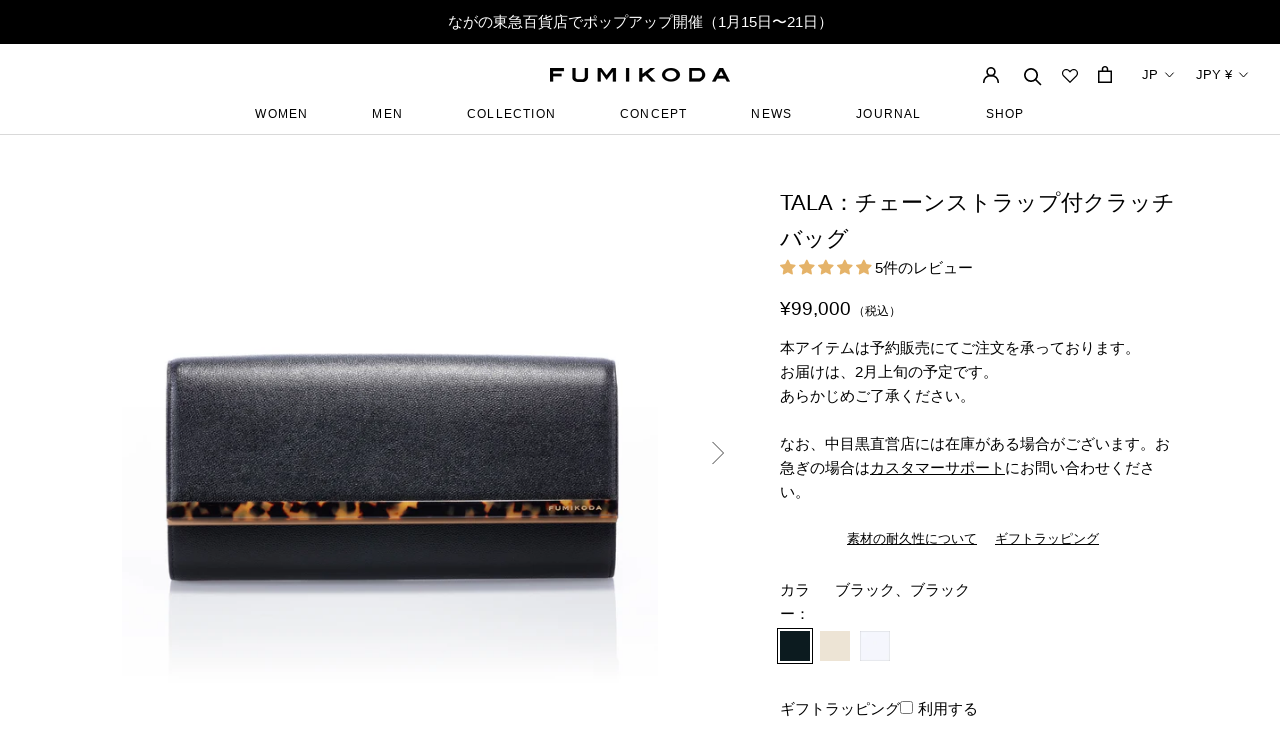

--- FILE ---
content_type: text/css
request_url: https://fumikoda.jp/cdn/shop/t/54/assets/custom.css?v=150753428587364851991745836485
body_size: 11725
content:
/** Shopify CDN: Minification failed

Line 705:20 The "-" operator only works if there is whitespace on both sides

**/
/*------------------ Common ------------------*/

/* body {
	overflow-x: hidden;
} */

.c-font-gothic {
	font-family: YuGothic, "Yu Gothic Medium", "Yu Gothic",'Hiragino Kaku Gothic ProN','ヒラギノ角ゴ ProN W3',sans-serif;
}

.c-font-futura {
	font-family: 'Futura','Arial',sans-serif;
	font-weight: 500;
}

.c-container {
	width: 100%;
	height: auto;
	max-width: 1290px;
	margin: 0 auto;
	padding: 0 30px;
	box-sizing: border-box;
}

.Heading {
	font-family: 'Futura','Arial', YuGothic, "Yu Gothic Medium", "Yu Gothic",'Hiragino Kaku Gothic ProN','ヒラギノ角ゴ ProN W3',sans-serif;
	font-weight: 500;
	/* line-height: 1; */
}

.AnnouncementBar__Wrapper {
	padding: 11px 15px;
}

.AnnouncementBar__Content.Heading {
	font-size: 15px;
	font-family: YuGothic, "Yu Gothic Medium", "Yu Gothic",'Hiragino Kaku Gothic ProN','ヒラギノ角ゴ ProN W3',sans-serif;
	letter-spacing: 0;
	line-height: 1.4666667;
}

.Button {
	/* display: flex; */
	/* justify-content: center; */
	/* align-items: center; */
	/* width: 200px; */
	/* height: 50px; */
	/* margin: 0 auto; */
	box-sizing: border-box;
	/* font-size: 18px; */
	font-family: 'Futura','Arial',YuGothic, "Yu Gothic Medium", "Yu Gothic",'Hiragino Kaku Gothic ProN','ヒラギノ角ゴ ProN W3',sans-serif;
	font-weight: 500;
	letter-spacing: 0.05em;
}

.Button.u-small {
	font-size: 13px;
}

.c-btn {
	display: flex;
	justify-content: center;
	align-items: center;
	width: 200px;
	height: 50px;
	margin: 0 auto;
}

.c-btn-gray {
	color:rgba(0, 0, 0, .3);
}

@media screen and (max-width: 768px) {
	.c-container {
		padding: 0 20px;
	}

	.AnnouncementBar {
		/* display: none; */
	}

	.SectionHeader:not(:only-child) {
		margin-bottom: 20px;
	}

	.SectionFooter {
		margin-top: 40px;
	}
}

@media screen and (min-width: 1008px) {
	.SectionHeader:not(:only-child) {
			margin-bottom: 40px;
	}
}

.SectionFooter.u-margin_adjust {
	margin-top: 40px;
}

.c-bold {
	font-weight: bold;
}

.c-center {
	text-align: center;
}

.c-sp_only {
	display: none;
}

@media screen and (max-width: 768px) {
	.c-pc_only {
		display: none;
	}
	.c-sp_only {
		display: block;
	}
}

.c-tax {
  	padding-left: 2px;
	font-size: 12px;
}

.c-anchor {
	margin-top: -90px;
	padding-top: 90px;
}
@media screen and (max-width: 768px) {
	.c-anchor {
		margin-top: -54px;
		padding-top: 54px;
	}
}

.c-select {
	position: relative;
}
.c-select::before {
	content: "";
	position: absolute;
	right: 10px;
	top: calc(50% - 4px);
	width: 0;
	height: 0;
	border-style: solid;
	border-width: 10px 5px 0 5px;
	border-color: #000000 transparent transparent transparent;
}
.c-select select {
	-webkit-appearance: none;
	-moz-appearance: none;
	appearance: none;
	border: none;
	outline: none;
	background: transparent;

	width: 100%;
	text-align: center;
	font-size: 16px;
}

.c-externalLink {
  	padding-right: 16px;
	background: url(../assets/icon-external_link.svg) right center no-repeat;
	background-size: 12px auto;
}
.Header--transparent .c-externalLink {
	background: url(../assets/icon-external_link-wht.svg) right center no-repeat;
	background-size: 12px auto;
}

/*------------------ ヘッダー ------------------*/

.Header {
	position: relative;
}

.Header--center .Header__Wrapper.Header__Wrapper {
	padding: 18px 30px 48px;
}

.Header__Wrapper {
	position: relative;
}

.Header--center .Header__FlexItem {
	margin-bottom: 0;
}

.Header--center .Header__MainNav {
	bottom: 0;
	padding-bottom: 8px;
}

.Header__MainNav {
	position: absolute;
	bottom: 0;
	left: 0;
	width: 100%;
	padding-bottom: 8px;
	text-align: center;
}

.c-header__list {
	line-height: 1;
}

.c-header__listitem {
	position: relative;
	margin: 0;
	margin-left: 0 !important;
	line-height: 1;
}

.c-header__listitem:not(:last-child) {
	margin-right: 60px;
}

.c-header__listitem:last-child {
	margin-right: 0;
}

.c-header__listitem:hover:after {
	content: "";
	position: absolute;
	bottom: -2px;
	left: 0;
	width: 100%;
	height: 1px;
	background-color: #000;
}

.c-header__dropdown__container {
	/* position: absolute; */
	position: fixed;
	/* top: calc( 100% + 1px ); */
	top: 90px;
	left: 0;
	right: 0;
	display: flex;
	justify-content: center;
	width: auto;
	height: auto;
	margin-left: 0;
	border-top: 1px solid #d9d9d9;
	opacity: 0;
	visibility: hidden;
	background-color: #fff;
	transition: opacity .3s;
	text-align: left;
	box-sizing: border-box;
}
.c-header__dropdown__container.u-women {
	/* margin-left: -118px; */
	/* margin-left: -70px; */
}
.c-header__dropdown__container.u-men {
	/* visibility: visible; */
	/* opacity: 1; */
}
.c-header__dropdown__container.u-collection {
	padding-left: 124px;
}
.c-header__dropdown__container.u-concept {
	padding-left: 514px;
}
.c-header__dropdown__container.u-news {
	padding-left: 604px;
}
.c-header__dropdown__container.u-journal {
	padding-left: 896px;
}
.c-header__dropdown__container.u-shop {
	padding-left: 1120px;
}

.shopify-section--header .c-header__dropdown__container {
	top: 134px;
}
.shopify-section--header.sticky .c-header__dropdown__container {
	top: 90px!important;
}

.c-header__dropdown__container::before {
	content: "";
	position: absolute;
	top: 0;
	left: 0;
	width: 100vw;
	height: 100%;
	background-color: #fff;
}

/* .c-header__dropdown__container.u-women.sticky::before,
.c-header__dropdown__container.u-women.sticky::after {
	content: none;
} */

.c-header__dropdown__container::after {
	content: "";
	position: absolute;
	top: 0;
	right: 0;
	width: 100vw;
	height: 100%;
	background-color: #fff;
}

.c-header__dropdown__container a {
	transition: .2s;
}
.c-header__dropdown__container a:hover {
	opacity: .7;
}

.c-header__listitem:hover .c-header__dropdown__container {
	opacity: 1;
	visibility: visible;
}

.c-header__dropdown__container__inner {
	display: flex;
	position: relative;
	height: auto;
	padding: 40px 0;
	box-sizing: border-box;
	background-color: #fff;
	z-index: 1;
}

.c-header__dropdown__container.u-women::-webkit-scrollbar,
.c-header__dropdown__container.u-men::-webkit-scrollbar {
	display: none;
}

.c-header__dropdown__container__inner.u-wide {
	width: auto;
}

.c-header__dropdown__container__inner__padding_adjust{
	display: block;
	width: 100%;
	height: 30px;
	background-color: #fff;
}

.c-header__dropdown__container__inner__flex {
	display: flex;
	width: auto;
	justify-content: center;
}

.c-header__dropdown__container__block {
	max-width: 250px;
	height: auto;
	padding-right: 20px;
}
.c-header__dropdown__container__block:empty {
	display: none;
}
.c-header__dropdown__container__block:last-child {
	padding-right: 0;
}

.c-header__dropdown__container__block.u-small {
	width: 200px;
	padding-right: 20px;
}

.c-header__dropdown__container__block__title {
	display: block;
	margin: 0 auto;
	font-size: 15px;
	font-weight: 500;
	color: #000 !important;
	line-height: 1;
}

.c-header__dropdown__imglist {
	width: 100%;
	height: auto;
	margin: 26px auto 0;
	padding-bottom: 0;
	box-sizing: border-box;
	list-style: none;
}

.c-header__dropdown__imglist:last-child {
	padding-bottom: 50px;
}

.c-header__dropdown__imglist__item {
	border-left: 1px solid #000;
	padding-left: 10px;
}

.c-header__dropdown__imglist__item:not(:last-child) {
	padding-bottom: 10px;
}

.c-header__dropdown__imglist__item > a {
	display: flex;
	align-items: center;
	width: 100%;
	height: auto;
	text-decoration: none;
	color: #000;
}

.c-header__dropdown__imglist__item__img {
	width: 50px;
	height: auto;
	margin: 0 10px 0 0;
}

.c-header__dropdown__imglist__textbox {
	flex: 1;
}

.c-header__dropdown__imglist__name--en {
	display: block;
	margin: 0 auto;
	font-size: 14px;
	font-family: 'Futura','Arial',sans-serif;
	font-weight: 500;
	line-height: 1;
}

/* SH Changed 2022/1/9 [[ */
.c-header__dropdown__imglist__name--jp {
	display: block;
	margin: 5px 0 0;
	font-size: 10px;
	font-weight: 500;
	line-height: 1;
}
/* ]] SH Changed 2022/1/9 */

/* SH Added 2022/1/9 [[ */
.c-header__dropdown__imglist__price {
	display: block;
  	color: #999;
	margin: 5px 0 0;
	font-size: 11px;
	font-weight: 500;
	line-height: 1;
}
/* ]] SH Added 2022/1/9 */

.c-header__dropdown__noimglist {
	margin-top: 64px;
}

.c-header__dropdown__noimglist__item {
	display: block;
	line-height: 1;
}

.c-header__dropdown__noimglist__item:not(:first-child) {
	margin-top: 50px;
}

.c-header__dropdown__noimglist__item > a {
	display: block;
	font-size: 15px;
	font-weight: 500;
	line-height: 1;
	color: #000!important;
}

.c-header__dropdown__container__block__title:not(:first-child) {
	margin-top: 65px;
}

.c-header__dropdown__list {
	width: auto;
	height: auto;
}

.c-header__dropdown__list + .c-header__dropdown__list {
	margin-left: 60px;
}

.c-header__dropdown__list__item {
	display: block;
	width: auto;
	height: auto;
	line-height: 1;
}

.c-header__dropdown__list__item:not(:first-child) {
	margin-top: 38px;
}

.c-header__dropdown__list__item > a {
	display: block;
	text-decoration: none;
	font-size: 14px;
	font-weight: 500;
	font-family: 'Futura','Arial', YuGothic, "Yu Gothic Medium", "Yu Gothic",'Hiragino Kaku Gothic ProN','ヒラギノ角ゴ ProN W3',sans-serif;
	text-align: left;
	line-height: 1;
	white-space: nowrap;
	color: #000;
}

.c-header__listitemlink {
	display: block;
	padding-bottom: 13px;
	box-sizing: border-box;
	font-size: 12px;
	font-family: 'Futura','Arial',sans-serif;
	font-weight: 500;
	line-height: 1;
	letter-spacing: 0.1em;
}

.c-header__iconlist {
	margin-left: 20px;
}

.Icon--account {
	width: 16px !important;
	height: auto !important;
}

.Header__Icon .Icon--account {
	top: 0;
	box-shadow: none;
}

.Icon--favorite {
	width: 16px;
	height: auto;
	transition: .3s;
}

.Header__Icon .Icon--cart {
	width: 14px;
	height: 16px;
}

.Icon--cart-desktop {
	width: 14px !important;
	height: auto !important;
}

.supports-sticky .Search[aria-hidden=true]+.Header--transparent .Header__Icon svg {
	filter: initial;
}

.c-header__select_langagbox {
	position: relative;
}

.c-header__select_langage__pop {
	position: absolute;
	top: 40px !important;
	right: 0 !important;
}

.c-header__select_langage__pop:before {
	left: initial !important;
	right: 15px !important;
}

.c-header__select_currencybox_popover {
	right: 5px!important;
}

@media screen and (max-width: 1139px) {
	.Header--center .Header__Wrapper.Header__Wrapper {
		padding: 16.5px 20px;
	}

	.Header__LogoImage {
		width: 150px;
		height: auto;
	}

	.Drawer {
		width: calc(100vw - 45px);
		max-width: 450px;
		z-index: 1000000000 !important;
	}
	#launcher-wrapper {
		z-index: 100000000 !important;
	}

	.Drawer__Header {
		height: 54.5px;
	}

	.Drawer--fromLeft .Drawer__Container {
		padding: 0 18px 0 17px;
	}

	.Collapsible__Button {
		width: calc( 100% - 40px );
	}
	.Collapsible__Button.Link {
		width: 100%;
	}

	.Collapsible__Button.Heading.u-h6 {
		font-size: 14px;
		line-height: 1;
	}

	.c-header__dropdown__togglecontainer {
		position: relative;
		display: flex;
		width: 100%;
		height: auto;
	}

	.Collapsible__Plus.js-accordion__toggle--parent {
		position: relative;
		top: 0;
		left: 0;
		z-index: 9999;
		display: block;
		width: 40px;
		height: 63px;
	}

	.Collapsible__Plus.js-accordion__toggle--parent:before,
	.Collapsible__Plus.js-accordion__toggle--parent:after {
		left: 87%;
	}

	.c-header__dropdown__togglecontainer--child {
		position: relative;
		display: flex;
		justify-content: space-between;
		width: 100%;
		height: auto;
	}

	.c-header__dropdown__container__block__title {
		display: block;
		width: calc( 100% - 30px );
		margin: 0 auto 0 0;
		padding: 15px 0 15px 22px;
		font-size: 14px;
	}

	.c-header__dropdown__togglecontainer--child:first-child  .c-header__dropdown__container__block__title {
		padding: 11.5px 0 15px 22px;
	}

	.c-header__dropdown__togglecontainer--child:not(:first-child) {
    margin-top: 6px;
	}

	.c-header__dropdown__container__block__title {
		padding: 15px 0 19px 22px;
	}

	.js-accordion__toggle--parent.js-active:before {
		opacity: 0;
		transform: translate(-50%,-50%) rotate(90deg);
	}

	.js-accordion__toggle--parent.js-active:after {
		transform: translate(-50%,-50%) rotate(90deg);
	}

	.Collapsible__Plus.js-accordion__toggle {
		position: relative;
		top: 0;
		display: block;
		width: 30px;
		height: 40.5px;
	}

	.c-header__dropdown__togglecontainer--child:not(:first-child) .Collapsible__Plus.js-accordion__toggle {
		height: 48px;
	}

	.Collapsible__Plus.js-accordion__toggle:before,
	.Collapsible__Plus.js-accordion__toggle:after {
		top: 48%;
		left: 79%;
	}

	.js-accordion__toggle.js-active:before {
		opacity: 0;
		transform: translate(-50%,-50%) rotate(90deg);
	}

	.js-accordion__toggle.js-active:after {
		transform: translate(-50%,-50%) rotate(90deg);
	}

	.c-header__dropdown__imglist {
		width: calc( 100% -22px );
		margin: 0 0 28px 22px;
		padding-right: 30px;
		padding-bottom: 0;
	}

	.c-header__dropdown__imglist:last-child {
		padding-bottom: 0;
	}

	.js-accordion__content--parent {
		display: none;
		height: auto;
		visibility: visible;
		transition: height 0s ease-in-out,visibility 0s ease-in-out .35s;
	}

	.js-accordion__content {
		display: none;
	}

	.Collapsible .Collapsible {
		border-bottom: none!important;
	}

	.Collapsible__Button {
		padding: 24.5px 0;
	}

	.Collapsible__Content {
		padding-bottom: 15px;
	}

	.Collapsible .Collapsible {
		margin-left: 21px;
	}

	.Collapsible .Collapsible .Collapsible__Button {
		padding: 15px 0;
	}

	.Collapsible .Collapsible .Collapsible__Button:first-child {
		padding: 11.5px 0 15px;
	}

	.Collapsible__Button.Heading.Text--subdued.Link.Link--primary.u-h7 {
		font-size: 14px;
		font-family: 'Futura','Arial',YuGothic, "Yu Gothic Medium", "Yu Gothic",'Hiragino Kaku Gothic ProN','ヒラギノ角ゴ ProN W3',sans-serif;
		color: #000;
	}

	.SidebarMenu .Drawer__Footer {
    box-shadow: 0 1px #000 inset;
    color: #000;
	}

	.SidebarMenu__Nav--secondary {
		margin-top: 0;
	}

	.SidebarMenu__Nav--secondary .Text--subdued {
		padding: 24.5px 0;
		font-size: 14px;
		color: #000;
		line-height: 1;
	}

	.Footer__LocalizationForm {
		position: relative;
	}

	.Footer__LocalizationItem {
		width: 100%;
		height: auto;
		margin: 25px auto 0 !important;
	}
	.Footer__LocalizationItem + .Footer__LocalizationItem {
		margin: 15px auto 0 !important;
	}

	.Footer__LocalizationItem .Popover {
		/* position: absolute; */
		/* bottom: 0; */
		/* z-index: 9999; */
		/* transform: translate(-100%, 0); */
	}

	.Popover[aria-hidden=false] {
		transform: translate(0,0);
	}
}

@media screen and (min-width: 1140px) {
	.Header__MainNav {
		margin-right: 0;
	}

	.Header:not(.Header--sidebar) .Header__Wrapper {
		padding: 18px 30px 48px;
	}
}

/*------------------ フッター ------------------*/

.c-footer {
	position: relative;
	width: 100%;
	height: auto;
	margin: 0 auto;
	padding: 80px 2.8125% 50px;
	border-top: 1px solid rgba(0, 0, 0, .1);
	box-sizing: border-box;
}

.c-footer__top {
	position: relative;
	display: flex;
	justify-content: space-around;
	align-items: flex-start;
	flex-direction: row;
	width: 100%;
	height: auto;
	margin: 0 auto;
}

.c-footer__top__block--sns {
	width: 120px;
}

.c-footer__top__block--sns .HorizontalList {
	display: flex;
	flex-wrap: wrap;
	justify-content: center;
}

.c-footer__top__block--sns li.HorizontalList__Item {
	margin: 0;
	height: 2em;
}

.c-footer__top__block--sns li.HorizontalList__Item:not(:first-child) {
	margin-left: 8px;
}

.c-footer__top__block--sns li.HorizontalList__Item a {
	margin: 0;
	height: 100%;
}

.c-footer__top__block--sns li.HorizontalList__Item a svg.Icon {
	width: 1.3em;
	height: 1.3em;
}

@media screen and (max-width: 768px) {
	.c-footer__top__block--sns li.HorizontalList__Item:not(:first-child) {
		margin-left: 24px;
	}
	.c-footer__top__block--sns li.HorizontalList__Item a svg.Icon {
		width: 2em;
		height: 2em;
	}
}

.c-footer__top__block:not(:first-child) {
	margin-left: 4%;
}

.c-footer__top__block:nth-child(4) {
	width: 28%;
}

.c-footer__top__block__title {
	font-size: 12px;
	font-family: 'Futura','Arial',sans-serif;
	font-weight: 500;
	line-height: 1;
	letter-spacing: 0.1em;
}

.c-footer__top__block__text {
	margin-top: 19px;
	font-size: 12px;
	font-weight: 500;
	line-height: 1.6666667;
}

.c-footer__top__block__text p:first-child {
	margin-bottom: 11px;
}

.c-footer__top__list {
	margin-top: 22px;
	list-style: none;
}

.c-footer__top__listitem {
	display: block;
	line-height: 1;
}

.c-footer__top__listitem:not(:first-child) {
	margin-top: 17px;
}

.c-footer__top__listitem a {
	display: block;
	text-decoration: none;
	font-size: 12px;
	color: #000;
	font-weight: 500;
	line-height: 1.3;
}

.Footer__Newsletter {
	width: 270px;
	height: auto;
}

.Footer__Newsletter .Form__Input {
	width: 100%;
	height: 30px;
	border: 1px solid #999999;
	padding: 0 6px;
	box-sizing: border-box;
	font-size: 12px;
	font-weight: 500;
	line-height: 28px;
}

.Footer__Newsletter .Form__Input::placeholder {
	color: #999999;
}

.Footer__Newsletter .Form__Submit {
	width: 100px;
	height: 30px;
	line-height: 1;
	margin: 10px auto 0 0;
	padding: 0;
	border: 1px solid #000;
	font-size: 12px;
	color: #fff;
}

.Footer__Newsletter .Form__Submit:hover {
	color: #000;
}

.Footer__Newsletter .Form__Submit:before {
	background-color: #000;
}

.c-footer__bottom {
	display: flex;
	justify-content: space-between;
	align-items: center;
	width: 100%;
	height: auto;
	margin: 135px auto 0;
}

.c-footer__copyright {
	display: block;
	font-size: 12px;
	font-weight: 500;
	line-height: 1;
}

.c-footer__paymentlist {
	display: flex;
	flex-wrap: wrap;
	align-items: center;
	justify-content: flex-end;
	list-style: none;
}

.c-footer__paymentlistitem:not(:last-child) {
	margin-right: 16px;
}

.c-footer__paymentlistitem {
	display: block;
	width: 38px;
	height: auto;
	line-height: 1;
	padding-bottom: 10px;
}

@media screen and (max-width: 1139px) {
	.c-footer {
		padding: 60px 20px 20px;
	}

	.c-footer__top {
		display: block;
		max-width: 100%;
	}

	.c-footer__top__block {
		width: 100%;
		height: auto;
		margin: 0 auto;
	}

	.c-footer__top__block--sns {
		display: block;
		text-align: center;
	}

	.c-footer__top__block:not(:first-child) {
		margin-top: 70px;
		margin-left: auto;
	}

	.c-footer__top__block:nth-child(4) {
		margin-top: 55px;
		width: 100%;
	}

	.c-footer__top__block:nth-child(5) {
		margin-top: 40px;
	}

	.c-footer__top__block__title {
		font-size: 14px;
	}

	.c-footer__top__block__text {
		font-size: 14px;
		line-height: 1.3;
	}

	.c-footer__top__block__text p:first-child {
		margin-bottom: 12px;
	}

	.c-footer__top__list {
		margin-top: 18px;
	}

	.c-footer__top__listitem:not(:first-child) {
		margin-top: 12px;
	}

	.c-footer__top__listitem a {
		font-size: 14px;
	}

	.Footer__Newsletter {
		width: 270px;
	}

	.c-footer__bottom {
		display: block;
		margin: 90px auto 0;
	}

	.c-footer__copyright {
		text-align: center;
	}

	.c-footer__paymentlist {
		justify-content: center;
		margin: 54px auto 0;
	}

	.c-footer__paymentlistitem:not(:last-child) {
		margin-right: 15px;
	}
}

/*------------------ slideshow.liquid,include-concept-slideshow.liquid ------------------*/

.Slideshow__Content--bottomCenter, .Slideshow__Content--bottomLeft, .Slideshow__Content--bottomRight {
	bottom: 140px;
}

.ButtonGroup--spacingSmall .ButtonGroup__Item {
	width: 200px;
    margin: 0;
    padding: 14px 12px;
    font-family: Futura,Arial,sans-serif;
    font-size: 16px;
    font-weight: 500;
    box-sizing: border-box!important;
    letter-spacing: 0.1rem;
}

.SectionHeader__ButtonWrapper {
	margin-top: 0;
}

.ButtonGroup--spacingSmall .ButtonGroup__Item:not(:first-child) {
	margin-left: 50px;
}

#section-slideshow .flickity-page-dots {
	bottom: 30px;
	display: flex;
	justify-content: center;
	align-items: center;
	width: 100%;
}

.Carousel--insideDots .flickity-page-dots {
	left: initial;
	right: initial;
	width: 100%;
}

.Carousel--insideDots .flickity-page-dots .dot {
	border: none;
	background-color: rgba(255, 255, 255, .5);
}

.c-top__concept {
	width: 100%;
	height: auto;
	margin: 0 auto;
	padding: 120px 0 0;
	box-sizing: border-box;
}

.c-top__concept__title {
	font-size: 26px;
	font-weight: 500;
	font-family: 'Futura','Arial',sans-serif;
	line-height: 1;
}

.c-top__concept__slide {
	position: relative;
	height: 660px;
}

.c-top__concept__slide::after {
	content: "";
	position: absolute;
	left: 0;
	right: 0;
	width: 100%;
	height: 100%;
	background: linear-gradient(180deg, rgba(0, 0, 0, 0) 0%, rgba(0, 0, 0, 0.65) 100%);
}
.c-top__concept__slide__border {
	position: absolute;
	left: 0;
	top: 0;
	width: 100%;
	height: 100%;
	z-index: 1;
}
.c-top__concept__slide__border::after {
	content: "";
	position: absolute;
	left: 20px;
	top: 20px;
	width: calc(100% - 40px);
	height: calc(100% - 40px);
	border: 1px solid rgba(255, 255, 255, 0.3);
}

.c-top__concept__slide img {
	width: auto;
	min-width: 100%;
	height: auto;
	min-height: 100%;
}

.c-top__concept__slidecontent {
	position: absolute;
	top: 45.454545%;
	left: 50%;
	transform: translateX(-50%);
	z-index: 1;
}

.c-top__concept__slide__title {
	margin: 0 auto;
	font-size: 20px;
	font-family: YuGothic, "Yu Gothic Medium", "Yu Gothic",'Hiragino Kaku Gothic ProN','ヒラギノ角ゴ ProN W3',sans-serif;
	color: #fff;
	letter-spacing: 0;
}

.c-top__concept__slide__btn {
	margin: 40px auto 0;
}

.c-top__concept__slide__btn .Button {
	font-size: 13px;
}

.c-top__concept__slide__btn a {
	letter-spacing: 0;
}

.c-top__concept .flickity-page-dots {
	bottom: 40px;
	display: flex;
	justify-content: center;
	align-items: center;
	width: 100%;
	z-index: 1;
}

@media screen and (max-width: 768px) {
	.Slideshow__Content.Slideshow__Content--bottomCenter {
		/* bottom: 41.766%; */
	}

	.ButtonGroup--spacingSmall .ButtonGroup__Item {
		font-size: 16px;
	}

	.ButtonGroup--spacingSmall .ButtonGroup__Item:not(:first-child) {
		margin-left: 20px;
	}

	.ButtonGroup__Item {
		font-size: 18px;
		font-weight: 500;
	}

	.ButtonGroup--sameSize .ButtonGroup__Item {
		max-width: 160px;
	}

	.Carousel--insideDots .flickity-page-dots {
		bottom: 30px;
	}

	.flickity-page-dots .dot {
		width: 10px;
		height: 10px;
		margin: 0 7px;
	}

	.c-top__concept {
		padding: 80px 0 0;
	}

	.c-top__concept__title {
		font-size: 20px;
	}

	.c-top__concept__slide {
		height: 540px;
	}

	.c-top__concept__slide__title {
		font-size: 20px;
	}

	.c-top__concept__slide__border::after {
		left: 10px;
		top: 10px;
		width: calc(100% - 20px);
		height: calc(100% - 20px);
	}

	.c-top__concept__slide__btn {
		margin: 40px auto 0;
	}

	.c-top__concept__slide__btn a {
		letter-spacing: 0;
	}

	.c-top__concept .ButtonGroup__Item {
		font-size: 15px;
	}

	.c-top__concept .Carousel--insideDots .flickity-page-dots {
		bottom: 20px;
	}
}

.c-top__concept__links__title {
	text-align: center;
	margin-top: 40px;
	margin-bottom: 0;
	font-size: 20px;
}
.c-top__concept__links {
	display: grid;
	gap: 10px;
	grid-template-columns: repeat(6, 1fr);
	max-width: 1200px;
	margin: 10px auto 0;
}
.c-top__concept__link:first-child {
	margin-left: 0;
}
.c-top__concept__link__title {
	margin-top: 10px;
	font-size: 16px;
}
@media screen and (max-width: 1139px) {
	.c-top__concept__links__title {
		margin-top: 20px;
		font-size: 18px;
	}
	.c-top__concept__links {
		/* display: block; *//* 一瞬縦並びになるのを防ぐためにjsの方で表示処理を行う */
		display: none;
		max-width: calc(100% + 40px);
		margin: 10px -20px 0;
	}
	.c-top__concept__link {
		width: calc(100% - 160px);
		margin-left: 0;
		padding: 0 0 0 10px;
	}
	.c-top__concept__link:first-child {
		width: calc(100% - 150px);
		padding: 0 0 0 20px;
	}
	.c-top__concept__link:last-child {
		width: calc(100% - 140px);
		padding: 0 20px 0 10px;
	}
}

/*------------------ blog-posts.liquid,blog-posts-3items.liquid,article-item.liquid ------------------*/

.c-top__section__blogpost {
	width: 100%;
	height: auto;
	margin: 0 auto;
	border-bottom: 1px solid #E7E7E6;
	padding: 120px 0 80px;
	box-sizing: border-box;
	overflow-x: hidden;
}

.c-top__section__blogpost .c-container {
	max-width: 1290px;
	padding: 0 15px;
}

.c-top__section__blogpost__title {
	font-size: 20px;
	font-family: 'Futura','Arial',YuGothic, "Yu Gothic Medium", "Yu Gothic",'Hiragino Kaku Gothic ProN','ヒラギノ角ゴ ProN W3',sans-serif;
	font-weight: 500;
	letter-spacing: 0.05em;
	line-height: 1;
}

.c-blogpost__wrapper {
	position: relative;
	width: 100%;
	height: auto;
	margin: 0 auto;
}

.c-top__section__blogpost.col5 .c-blogpost__wrapper {
	display: flex;
	max-width: 1200px;
}

.c-top__section__blogpost__left {
	width: calc(100% - 700px);
}

.c-top__section__blogpost__right {
	display: flex;
	flex-wrap: wrap;
	width: 700px;
}

.c-top__section__blogpost.col3 .c-blogpost__article {
	width: calc( 100% / 3 );
	padding: 0 15px;
	box-sizing: border-box;
}

.c-top__section__blogpost.col5 .c-top__section__blogpost__right .c-blogpost__article {
	width: calc(100% / 2 - 50px);
	margin: 0 0 30px 50px;
}

.ArticleItem__ImageWrapper {
	position: relative;
	z-index: 1;
	margin-bottom: 0;
}

.c-top__section__blogpost.col5 .c-top__section__blogpost__left .ArticleItem__ImageWrapper::before {
	padding-bottom: 100%;
}

.c-blogpost__article__content {
	position: relative;
	z-index: 2;
	width: 89.74358974%;
	height: auto;
	margin: -20px auto 0;
	padding: 20px;
	background-color: #fff;
}

.ArticleNav .c-blogpost__article__content {
	width: auto;
	margin: 0;
	padding: 25px 30px 0;
	background-color: transparent;
}

.c-blogpost__article__title {
	display: block;
	margin-bottom: 20px;
	line-height: 1;
}

.ArticleNav .c-blogpost__article__title {
	margin-bottom: 0;
	line-height: 1.6;
}

.c-blogpost__article__tag {
	font-size: 15px;
	font-family: 'Futura','Arial',sans-serif;
	line-height: 2;
}

.c-blogpost__article__title a {
	text-decoration: none;
	font-size: 15px;
	color: #000;
	line-height: 1.6;
}

.ArticleNav .c-blogpost__article__title a {
	color: #fff;
	font-size: 20px;
}

.c-blogpost__article__link {
	text-decoration: underline;
	font-size: 15px;
	color: #000;
	line-height: 1;
}

.c-top__section__blogpost .flickity-prev-next-button {
	top: 95px;
}

.c-top__section__blogpost .flickity-prev-next-button.previous {
	left: -54px;
}

.c-top__section__blogpost .flickity-prev-next-button.next {
	right: -54px;
}

.c-top__section__blogpost__btn {
	margin-top: 40px;
}

.c-top__section__blogpost.col5 .c-top__section__blogpost__btn {
	margin-top: 10px;
}

@media screen and (max-width: 1139px) {
	.c-top__section__blogpost.col5 .c-blogpost__wrapper {
		display: block;
		width: 86.66666667%;
		max-width: 900px;
		margin: 0 auto;
	}

	.c-top__section__blogpost__left {
		width: 100%;
	}

	.c-top__section__blogpost__right {
		display: flex;
		flex-wrap: wrap;
		width: 100%;
		margin: 40px auto 0;
	}

	.c-top__section__blogpost.col5 .c-top__section__blogpost__right .c-blogpost__article {
		/* width: 90.7692307%; */
		width: calc(100% - 30px);
		margin: 0;
		padding: 0 10px;
		box-sizing: border-box;
	}

	.c-top__section__blogpost.col5 .c-top__section__blogpost__right .c-blogpost__article:first-child {
		/* width: calc( 90.7692307% - 10px ); */
		width: calc(100% - 40px);
		margin: 0;
		padding: 0 10px 0 0;
		box-sizing: border-box;
	}

	.c-top__section__blogpost.col5 .c-top__section__blogpost__right .c-blogpost__article:last-child {
		/* width: calc( 90.7692307% - 10px ); */
		width: calc(100% - 40px);
		margin: 0;
		padding: 0 0 0 10px;
		box-sizing: border-box;
	}

	.c-top__section__blogpost.col5 .flickity-viewport {
		width: 100%;
		overflow: visible;
	}

	.c-blogpost__article__content {
		width: 88.0597%;
	}

	.c-top__section__blogpost__right .c-blogpost__article__content {
		width: 85.45454545%;
	}

	.c-top__section__blogpost.col5 .ArticleItem__Category {
		margin-bottom: 2px;
		font-size: 13px;
	}

	.c-blogpost__article__title a {
		font-size: 14px;
		line-height: 1.7142857;
	}
}

@media screen and (max-width: 1007px) {
	.c-top__section__blogpost.col3 {
		border-bottom: none;
		padding: 60px 0 60px;
	}
}

@media screen and (max-width: 768px) {
	.c-top__section__blogpost .c-container {
		padding: 0;
	}

	.ArticleNav .c-blogpost__article__content {
		padding: 10px;
	}

	.ArticleNav .c-blogpost__article__title a {
		font-size: 14px;
	}

	.c-top__section__blogpost.col3 .c-blogpost__article {
		/* width: 92.245989%; */
		width: calc(100% - 50px);
		padding: 0 5px;
	}

	.c-top__section__blogpost.col3 .c-blogpost__article:first-child {
		/* width: calc( 92.245989% + 15px ); */
		width: calc(100% - 25px);
		padding: 0 5px 0 30px;
	}

	.c-top__section__blogpost.col3 .c-blogpost__article:last-child {
		/* width: calc( 92.245989% + 15px ); */
		width: calc(100% - 25px);
		padding: 0 30px 0 5px;
	}

	.c-blogpost__article__content {
		width: 88.0597%;
	}

	.c-blogpost__article__title a {
		font-size: 14px;
		line-height: 1.7142857;
	}
}

/*------------------ custom-html.liquid,include-custom-html-largeheader.liquid,collection-list.liquid,include-pickup-items.liquid------------------*/

.c-top__collectionlist {
	width: 100%;
	height: auto;
	margin: 0 auto;
	padding: 40px 0 0;
	box-sizing: border-box;
}

.c-top__collectionlist__title {
	margin: 0 auto;
	font-size: 20px;
	font-weight: 500;
	font-family: 'Futura','Arial',sans-serif;
	text-align: center;
	line-height: 1;
	letter-spacing: 0.05em;
}

.c-top__collectionlist__wrapper {
	position: relative;
	width: 100%;
	height: auto;
	margin: 40px auto 0;
	overflow: hidden;
}

.c-top__collectionlist__items {
	width: 89.6875%;
	height: auto;
	margin: 0 0 0 auto !important;
}

.c-top__collectionlist__items.Carousel {
	position: initial;
}

.c-top__collectionlist__items .flickity-viewport {
	overflow: visible;
}

.ProductList--carousel.c-top__collectionlist__items .Carousel__Cell {
	width: 36.93379%;
	padding: 0 15px;
}

.ProductList--carousel.c-top__collectionlist__items .flickity-prev-next-button {
	width: 80px;
	height: 80px;
	background-color: #fff;
}

.ProductList--carousel.c-top__collectionlist__items .flickity-prev-next-button.previous {
	left: 30px !important;
}

.ProductList--carousel.c-top__collectionlist__items .flickity-prev-next-button.next {
	right: 30px !important;
}

.c-top__pickupitems {
	width: 100%;
	height: auto;
	margin: 0 auto;
	border-top: 1px solid rgba(0,0,0,.1);
	padding: 120px 0 80px;
}

.c-top__pickupitems__title {
	margin: 0 auto;
	font-size: 26px;
	font-weight: 500;
	font-family: 'Futura','Arial',sans-serif;
	text-align: center;
	line-height: 1;
	letter-spacing: 0.05em;
}

.c-top__pickupitems__wrapper {
	position: relative;
	width: 100%;
	height: auto;
	margin: 40px auto 0;
	overflow: hidden;
}

.c-top__pickupitems__items {
	width: 89.6875%;
	height: auto;
	margin: 0 0 0 auto !important;
}

.c-top__pickupitems__items.Carousel {
	position: initial;
}

.c-top__pickupitems .flickity-viewport {
	overflow: visible;
}

.ProductList--carousel.c-top__pickupitems__items .Carousel__Cell {
	width: 36.93379%;
	padding: 0 15px;
}

.ProductList--carousel.c-top__pickupitems__items .flickity-prev-next-button {
	width: 80px;
	height: 80px;
	background-color: #fff;
}
.c-top__pickupitems__wrapper .ProductList--carousel.c-top__pickupitems__items .flickity-prev-next-button {
	background-color: rgba(0, 0, 0, .7);
}

.ProductList--carousel.c-top__pickupitems__items .flickity-prev-next-button.previous {
	left: 30px !important;
}

.ProductList--carousel.c-top__pickupitems__items .flickity-prev-next-button.next {
	right: 30px !important;
}

.c-top__pickupitems__items .Button {
	display: flex;
	justify-content: center;
	align-items: center;
	width: 200px;
	height: 50px;
}

@media screen and (max-width: 1007px) {
	.c-top__collectionlist {
		padding: 0;
	}

	.c-top__collectionlist__wrapper {
		margin: 25px auto 0;
	}

	.c-top__collectionlist__items {
		width: 100%;
		margin: 0 auto !important;
	}

	.ProductList--carousel.c-top__collectionlist__items .Carousel__Cell {
		width: 86.666666667%;
		max-width: 450px;
		padding: 0;
	}

	.CollectionItem__Wrapper.CollectionItem__Wrapper--normal {
		height: 450px;
	}

	.ProductList--carousel.c-top__collectionlist__items .Carousel__Cell:first-child {
		margin-left: 6.666666666667%;
	}

	.ProductList--carousel.c-top__collectionlist__items .Carousel__Cell:not(:first-child) {
		margin-left: 10px;
	}

	.ProductList--carousel.c-top__collectionlist__items .Carousel__Cell:last-child {
		margin-right: 6.666666666667%;
	}

	.c-top__collectionlist__items .CollectionItem__Content.CollectionItem__Content--bottomLeft {
		bottom: 20px;
		padding: 0 20px;
	}

	.c-top__collectionlist__items .SectionHeader__Heading.SectionHeader__Heading--emphasize.Heading.u-h1 {
		font-size: 24px;
	}

	.c-top__collectionlist__items .CollectionItem__Link.Button {
		display: flex;
		justify-content: center;
		align-items: center;
		width: 200px;
		height: 50px;
		border: none;
	}

	.c-top__pickupitems {
		padding: 80px 0 60px;
	}

	.c-top__pickupitems__title {
		font-size: 20px;
	}

	.c-top__pickupitems__wrapper {
		margin: 25px auto 0;
	}

	.c-top__pickupitems__items {
		width: 100%;
		margin: 0 auto !important;
		padding-bottom: 0;
	}

	.ProductList--carousel.c-top__pickupitems__items .Carousel__Cell {
		width: 86.666666667%;
		max-width: 450px;
		padding: 0;
	}

	.ProductList--carousel.c-top__pickupitems__items .Carousel__Cell:first-child {
		margin-left: 6.666666666667%;
	}

	.ProductList--carousel.c-top__pickupitems__items .Carousel__Cell:not(:first-child) {
		margin-left: 10px;
	}

	.ProductList--carousel.c-top__pickupitems__items .CollectionItem__ImageWrapper {
		background-color: #ccc;
	}

	.ProductList--carousel.c-top__pickupitems__items .Carousel__Cell:last-child {
		margin-right: 6.666666666667%;
	}

	.c-top__pickupitems__items .CollectionItem__Content.CollectionItem__Content--bottomLeft {
		bottom: 20px;
		padding: 0 20px;
	}

	.c-top__pickupitems__items .SectionHeader__Heading.SectionHeader__Heading--emphasize.Heading.u-h1 {
		font-size: 24px;
	}

	.c-top__pickupitems__items .CollectionItem__Link.Button {
		border: none;
	}
}

/* デザイン変更に伴いコメントアウト

.c-top__collectionlist__wrapper.slick-initialized {
	display: block;
}

.c-top__collectionlist__wrapper .slick-arrow {
	position: absolute;
	top: 47.7%;
	z-index: 10;
	display: flex;
	justify-content: center;
	align-items: center;
	width: 80px;
	height: 80px;
	background-color: #fff;
	box-shadow: 0 0 10px rgba(0, 0, 0,.25);
	text-indent: -9999px;
}

.c-top__collectionlist__arrow_inner {
	display: flex;
	justify-content: center;
	align-items: center;
	width: 100%;
	height: 100%;
}

.c-top__collectionlist__prev {
	left: -7px;
}

.c-top__collectionlist__prev .c-top__collectionlist__arrow_inner:before {
	content: '';
	display: block;
	width: 12px;
	height: 24px;
	background: url(../assets/icon-slider_prev2.svg) 50% 50% no-repeat;
	background-size: cover;
}

.c-top__collectionlist__next {
	right: -7px;
}

.c-top__collectionlist__next .c-top__collectionlist__arrow_inner:before {
	content: '';
	width: 12px;
	height: 24px;
	background: url(../assets/icon-slider_next.svg) 50% 50% no-repeat;
	background-size: cover;
}

.c-collectionlist__item {
	display: block;
	height: auto;
	padding: 0 15px;
	box-sizing: border-box;
}

.c-collectionlist__item__container {
	position: relative;
	display: block;
	width: 100%;
	height: 545px;
	overflow: hidden;
}

.c-collectionlist__item__name {
	font-size: 24px;
	font-weight: 500;
	color: #fff;
	text-transform: uppercase;
	font-family: 'Futura','Arial',sans-serif;
	line-height: 1;
}

.c-collectionlist__item__buttonwrapper {
	margin-top: 40px;
}

.c-collectionlist__item__button {
	display: flex;
	justify-content: center;
	align-items: center;
	width: 200px;
	height: 50px;
	margin: 0 auto;
	background-color: #fff;
	font-size: 15px;
	color: #000;
	line-height: 1;
	white-space: nowrap;
	transition: opacity .3s;
}

.c-collectionlist__item__button:hover {
	opacity: .8;
} */

/*------------------ featured-collections.liquid、product-item.liquid ------------------*/

.c-top__featured_items {
	width: 100%;
	height: auto;
	margin: 0 auto;
	border-bottom: 1px solid #E7E7E6;
	padding: 40px 0;
	box-sizing: border-box;
}

.c-top__featured_items__title {
	font-size: 24px;
	font-weight: 500;
	font-family: 'Futura','Arial',sans-serif;
	line-height: 1;
}

.ProductList--carousel {
	/* position: relative;
	width: 95%;
	height: auto;
	margin: 0 auto; */
}

/* .RoundButton, */
.flickity-prev-next-button {
	border-radius: 0;
	background: none;
	box-shadow: none;
}

/* .RoundButton, */
.flickity-prev-next-button.previous:before {
	content: '';
	display: block;
	width: 12px;
	height: 24px;
	margin: 0 auto;
	background: url(../assets/icon-slider_prev2.svg) 50% 50% no-repeat;
	background-size: cover;
}
.c-top__pickupitems__wrapper .flickity-prev-next-button.previous:before {
	content: '';
	display: inline-block;
	width: 18px;
	height: 18px;
	margin: 0 0 0 9px;
	background: none;
	border-left: 1px solid rgba(255, 255, 255, .6);
	border-bottom: 1px solid rgba(235, 255, 255, .6);
	transform: rotate(45deg);
}

/* .RoundButton, */
.flickity-prev-next-button.next:before {
	content: '';
	display: block;
	width: 12px;
	height: 24px;
	margin: 0 auto;
	background: url(../assets/icon-slider_next.svg) 50% 50% no-repeat;
	background-size: cover;
}
.c-top__pickupitems__wrapper .flickity-prev-next-button.next:before {
	content: '';
	display: inline-block;
	width: 18px;
	height: 18px;
	margin: 0 9px 0 0;
	background: none;
	border-top: 1px solid rgba(255, 255, 255, .6);
	border-right: 1px solid rgba(235, 255, 255, .6);
	transform: rotate(45deg);
}

/* .RoundButton, */
.flickity-prev-next-button svg {
	display: none;
}

.ProductItem__review_container {
	display: flex;
	align-items: center;
	width: 100%;
	height: auto;
	margin: 7px auto 0;
	padding-bottom: 4px;
}

.ProductItem__starbox {
	display: flex;
	align-items: center;
	width: 80px;
	height: auto;
}

.ProductItem__star {
	display: flex;
	align-items: center;
	width: 16px;
	height: auto;
}

.ProductItem__review {
	margin-left: 6px;
	font-size: 15px;
	line-height: 1.4;
	letter-spacing: 0;
}

.ProductItem__color_container {
	display: flex;
	align-items: center;
	flex-wrap: wrap;
	width: 100%;
	height: auto;
	margin: 0 auto;
}

.ProductItem__color {
	display: block;
	width: 16px;
	height: 16px;
	margin-top: 14px;
}

.ProductItem__color:not(:last-child) {
	margin-right: 14px;
}

.c-top__featured_items .ProductItem__PriceList {
	display: none;
}

@media screen and (max-width: 1200px) {
	.ProductList--carousel .flickity-prev-next-button.previous {
		left: 0;
	}

	.ProductList--carousel .flickity-prev-next-button.next {
		right: 0;
	}
}

@media screen and (min-width: 1008px) {
	.ProductList--carousel {
		/* margin: 0 auto; */
	}

	.ProductList--carousel .Carousel__Cell {
		/* width: 25%; */
	}

	.ProductList--carousel .flickity-prev-next-button.previous {
		/* left: -18px; */
	}

	.ProductList--carousel .flickity-prev-next-button.next {
		/* right: -18px; */
	}
}

@media screen and (min-width: 769px) {
	.features--heading-uppercase .ProductItem__Info {
		font-size: 15px;
		line-height: 1.4;
	}
}

/* MENデザイン&仕様変更のためコメントアウト
.c-top__pickup_items {
	width: 100%;
	height: auto;
	margin: 0 auto;
	border-bottom: 1px solid #E7E7E6;
	padding: 124px 0 40px;
	box-sizing: border-box;
}

.c-top__pickup_items__title {
	font-size: 30px;
	font-weight: 500;
	font-family: 'Futura','Arial',sans-serif;
	line-height: 1;
}

.c-top__pickup_items .ProductList--carousel {
	position: relative;
	width: 95.625%;
	height: auto;
	margin: 0 auto;
}

.c-top__pickup_items .Carousel__Cell {
	width: calc( 100% / 3 );
	height: auto;
	padding: 0 15px;
}

.c-top__pickup_items .ProductItem__Wrapper {
	position: relative;
	width: 100%;
	height: 545px;
	background-size: cover;
}

.c-top__pickup_items__contentbox {
	position: absolute;
	bottom: 40px;
	left: 40px;
	width: calc( 100% - 80px );
	height: auto;
}

.c-top__pickup_items__name {
	font-size: 24px;
	font-weight: 400;
	font-family: YuGothic,'Yu Gothic','Hiragino Kaku Gothic ProN','ヒラギノ角ゴ ProN W3','ＭＳ Ｐゴシック','MS PGothic',sans-serif;
	color: #fff;
	text-align: left;
	line-height: 1.5;
	letter-spacing: 0;
}

.c-top__pickup_items__linkbtn {
	display: flex;
	justify-content: center;
	align-items: center;
	width: 100%;
	max-width: 200px;
	height: 50px;
	background-color: #fff;
	font-size: 15px;
	color: #000;
	white-space: nowrap;
	transition: opacity .3s;
}

.c-top__pickup_items__linkbtn:hover {
	opacity: .7;
}

.c-top__pickup_items .SectionFooter {
	margin-top: 100px;
}

.c-top__pickup_items .flickity-prev-next-button {
	top: 55.9633%;
	width: 80px;
	height: 80px;
	background-color: #fff;
	box-shadow: 0 0 10px rgba(0, 0, 0, .25);
}

.c-top__pickup_items .ProductList--carousel .flickity-prev-next-button.previous {
	left: -15px;
}

.c-top__pickup_items .ProductList--carousel .flickity-prev-next-button.next {
	right: -15px;
} */

/*------------------ custom-html.liquid,include-custom-html-largeheader.liquid ------------------*/

.c-large_sectionheaderbox {
	padding: 120px 0 40px;
	box-sizing: border-box;
}

.c-large_sectionheader {
	width: 100%;
	height: auto;
	margin: 0 auto;
	box-sizing: border-box;
	font-size: 26px;
	font-weight: 500;
	font-family: 'Futura','Arial',sans-serif;
	line-height: 1;
	text-align: center;
}

.c-section--custom {
	width: 100%;
	height: auto;
	margin: 0 auto;
	border-bottom: 1px solid #E7E7E6;
	padding: 120px 0 80px;
	box-sizing: border-box;
}

.c-shop {
	width: 100%;
	max-width: 390px;
	height: auto;
	margin: 0 auto;
	text-align: left;
}

.c-shop__image {
	position: relative;
	z-index: 1;
	display: block;
	width: 100%;
	height: auto;
	margin: 0 auto;
}

.c-shop__image img {
	margin: 0 auto;
}

.c-shop__infobox {
	position: relative;
	z-index: 2;
	width: 89.743589%;
	height: auto;
	margin: -20px auto 0;
	padding: 20px 20px 34px;
	background-color: #fff;
	box-sizing: border-box;
}

.c-shop__name {
	margin: 0 !important;
	font-size: 15px !important;
	font-family: YuGothic,'Yu Gothic','Hiragino Kaku Gothic ProN','ヒラギノ角ゴ ProN W3',sans-serif !important;
	font-weight: 700 !important;
	line-height: 1;
	letter-spacing: 0 !important;
}

.c-shop__info {
	margin: 10px auto 0;
	font-size: 15px;
	line-height: 1.53333;
}

.c-instagram {
	width: 100%;
}

@media screen and (max-width: 1007px) {
	.c-large_sectionheaderbox {
		padding: 80px 0 30px;
	}
}

@media screen and (max-width: 768px) {
	.c-section--custom {
		padding: 80px 0 40px;
	}

	.c-shop__name {
		margin: 20px auto 0 !important;
		font-size: 18px !important;
		line-height: 1.111111111;
	}

	.c-shop__info {
		margin: 10px auto 0;
	}
}

/*------------------ newsletter.liquid ------------------*/

.c-newsletter {
	width: 100%;
	height: auto;
	margin: 0 auto;
	padding: 120px 0;
	box-sizing: border-box;
}

.c-newsletter__content {
	width: 100%;
	max-width: 390px;
	height: auto;
	margin: 0 auto;
}

.c-newsletter__subheader {
	margin: 0 auto 20px;
	font-size: 20px;
	font-weight: 500;
	font-family: 'Futura','Arial',sans-serif;
	text-align: center;
	line-height: 1;
}

.c-newsletter__header {
	margin: 0 auto;
	font-size: 26px;
	font-weight: 500;
	font-family: 'Futura','Arial',sans-serif;
	text-align: center;
	line-height: 1;
}

.c-newsletter__img {
	position: relative;
	z-index: 1;
	display: block;
	width: 100%;
	height: auto;
	margin: 40px auto 0;
}

.c-newsletter__img img {
	margin: 0 auto;
}

.c-newsletter__description {
	position: relative;
	z-index: 2;
	width: 89.743589%;
	margin: -20px auto 0;
	padding: 20px;
	background-color: #fff;
	box-sizing: border-box;
	font-size: 15px;
	/* text-align: justify; */
	line-height: 1.5333333333;
}

.Form__Alert {
	width: 100%;
}

.c-newsletter__form {
	width: 100%;
	height: auto;
	margin: 20px auto 0;
}

.c-newsletter .Form__Input {
	flex: 1;
	border: 1px solid #999;
	padding: 8px 14px;
	font-size: 15px;
}

.Form__Input::placeholder {
	color: #999;
}

@media screen and (max-width: 768px) {
	.c-newsletter {
		padding: 80px 0 120px;
	}

	.c-newsletter__header {
		font-size: 20px;
	}

	.c-newsletter__img {
		margin: 20px auto 0;
	}

	.c-newsletter__description {
		margin: 20px auto 0;
		font-size: 14px;
		line-height: 1.428527;
	}

	.Form__Alert {
		width: 100%;
	}

	.c-newsletter__form {
		margin: 20px auto 0;
	}

	.Newsletter__Inner {
		display: flex;
	}
}

/*------------------ CONCEPTページ ------------------*/

.p-concept__wrapper {
	width: 100%;
	height: auto;
	margin: 0 auto;
	box-sizing: border-box;
	overflow: hidden;
	font-feature-settings: initial;
}

.p-concept__wrapper .c-container {
	max-width: 1200px;
	padding: 0 35px 0 25px;
}

.p-concept__fv {
	display: flex;
	justify-content: center;
	align-items: center;
	width: 100%;
	height: calc(var(--window-height) - (var(--header-height) * var(--header-is-not-transparent,0)) - var(--announcement-bar-height,0px));
	margin: 0 auto;
	background: url(https://cdn.shopify.com/s/files/1/0593/0890/0561/files/kv-concept.jpg?v=1633441289) 50% 50% no-repeat;
	background-size: cover;
	box-sizing: border-box;
}

.p-concept__fv__text {
	font-size: 24px;
	font-weight: 500;
	font-family: 'Futura','Arial',sans-serif;
	color: #fff;
	line-height: 1;
	letter-spacing: 0.1em;
}

.p-concept__introduction {
	width: 100%;
	height: auto;
	margin: 0 auto;
	padding: 100px 0;
	box-sizing: border-box;
}

.p-concept__introduction__text p {
	width: 100%;
	max-width: 575px;
	height: auto;
	margin: 0 auto;
	padding: 0 25px;
	box-sizing: border-box;
	font-size: 15px;
	font-weight: 500;
	line-height: 1.5333333333;
}

.p-concept__1st_block {
	width: 100%;
	height: auto;
	margin: 0 auto 100px;
	font-feature-settings: initial;
}

.p-concept__1st_block .c-container {
	position: relative;
	padding-top: 107px;
	padding-bottom: 50px;
}

.p-concept__1st_block .c-container:after {
	content: '';
	position: absolute;
	top: 0;
	right: 85px;
	z-index: -1;
	display: block;
	width: 100vw;
	height: 100%;
	background-color: #F5F5F5;
}

.p-concept__1st_block__title {
	position: relative;
	width: calc( 100% - 50px );
	height: auto;
	margin: 0 auto 50px 0;
	border-bottom: 1px solid #B25BA9;
	padding-bottom: 58px;
	box-sizing: border-box;
	font-size: 30px;
	font-weight: 500;
	line-height: 1;
	letter-spacing: -0.006em;
}

.p-concept__1st_block__content {
	width: 100%;
	height: auto;
	margin: 10px auto 0;
}

.p-concept__1st_block__section {
	display: flex;
	justify-content: space-between;
	width: 100%;
	height: auto;
	margin: 0 auto;
}

.p-concept__1st_block__section__textbox {
	width: 50%;
	max-width: 550px;
	height: auto;
}

.p-concept__1st_block__section__textbox.w100 {
	width: calc( 100% - 85px );
	max-width: 100%;
	margin-bottom: 50px;
}

.p-concept__1st_block__section__title {
	margin: 0 auto;
	font-size: 20px;
	font-weight: 500;
	line-height: 1.5;
	letter-spacing: -0.006em;
}

.p-concept__1st_block__section__text p {
	margin: 10px auto 0;
	font-size: 15px;
	font-weight: 500;
	line-height: 2;
	letter-spacing: -0.006em;
}

.p-concept__1st_block__section__text a {
	display: block;
	margin-top: 40.5px;
	text-decoration: underline;
	font-size: 15px;
	font-weight: 500;
	color: #000;
	line-height: 1;
	letter-spacing: -0.006em;
}
.p-concept__1st_block__section__text a + a {
	margin-top:  15px;
}

.p-concept__1st_block__section__img {
	width: 45%;
	max-width: 500px;
	flex-shrink: 0;
	height: auto;
	margin: 0;
}

.p-concept__2nd_block {
	width: 100%;
	height: auto;
	margin: 0 auto 100px;
	font-feature-settings: initial;
}

.p-concept__2nd_block .c-container {
	position: relative;
	padding-top: 107px;
	padding-bottom: 50px;
}

.p-concept__2nd_block .c-container:after {
	content: '';
	position: absolute;
	top: 0;
	left: 85px;
	z-index: -1;
	display: block;
	width: 100vw;
	height: 100%;
	background-color: #F5F5F5;
}

.p-concept__2nd_block__title {
	position: relative;
	width: 50%;
	max-width: 550px;
	height: auto;
	margin: 0 0 0 auto;
	box-sizing: border-box;
	font-size: 30px;
	font-weight: 500;
	line-height: 1;
	letter-spacing: -0.006em;
}

.p-concept__2nd_block__partition {
	width: calc( 100% - 60px );
	height: 1px;
	margin: 58px 0 50px auto;
	background-color: #04828A;
}

.p-concept__2nd_block__content {
	width: 100%;
	height: auto;
	margin: 10px auto 0;
}

.p-concept__2nd_block__content:first-of-type {
	margin: 0 auto 0;
}

.p-concept__2nd_block__section {
	display: flex;
	justify-content: space-between;
	flex-direction: row-reverse;
	width: 100%;
	height: auto;
	margin: 0 auto;
}

.p-concept__2nd_block__section__textbox {
	width: 50%;
	max-width: 550px;
	height: auto;
	box-sizing: border-box;
}

.p-concept__2nd_block__section__textbox.w100 {
	width: calc(100% - 100px);
	max-width: 100%;
}

.p-concept__2nd_block__section__title {
	margin: 0 auto;
	font-size: 20px;
	font-weight: 500;
	line-height: 1.5;
	letter-spacing: -0.006em;
}

.p-concept__2nd_block__section__text {
	margin: 10px auto 0;
	font-size: 15px;
	font-weight: 500;
	line-height: 2;
	letter-spacing: -0.006em;
}

.p-concept__2nd_block__section__text a {
	display: block;
	margin-top: 40.5px;
	text-decoration: underline;
	font-size: 15px;
	font-weight: 500;
	color: #000;
	line-height: 1;
	letter-spacing: -0.006em;
}

.p-concept__2nd_block__section__img {
	width: 45%;
	max-width: 500px;
	flex-shrink: 0;
	height: auto;
	margin: 0;
}

.p-concept__3rd_block {
	width: 100%;
	height: auto;
	margin: 0 auto 100px;
}

.p-concept__3rd_block .c-container {
	position: relative;
	padding-top: 107px;
	padding-bottom: 50px;
}

.p-concept__3rd_block .c-container:after {
	content: '';
	position: absolute;
	top: 0;
	right: 85px;
	z-index: -1;
	display: block;
	width: 100vw;
	height: 100%;
	background-color: #F5F5F5;
}

.p-concept__3rd_block__title {
	position: relative;
	width: calc( 100% - 50px );
	height: auto;
	margin: 0 auto 0 0;
	border-bottom: 1px solid #7C7971;
	padding-bottom: 58px;
	box-sizing: border-box;
	font-size: 30px;
	font-weight: 500;
	line-height: 1;
	letter-spacing: -0.006em;
}

.p-concept__3rd_block__content {
	width: 100%;
	height: auto;
	margin: 50px auto 0;
}

.p-concept__3rd_block__section {
	display: flex;
	justify-content: space-between;
	width: 100%;
	height: auto;
	margin: 0 auto;
}

.p-concept__3rd_block__section:first-child .p-concept__3rd_block__section__textbox {
	width: 1050px;
  	max-width: 1050px;
  	margin-bottom: 50px;
}

.p-concept__3rd_block__section:not(:first-child)  {
	margin-top: 10px;
}

.p-concept__3rd_block__section__textbox {
	width: 50%;
	max-width: 550px;
	height: auto;
}

.p-concept__3rd_block__section__title {
	margin: 0 auto;
	font-size: 20px;
	font-weight: 500;
	line-height: 1.5;
	letter-spacing: -0.006em;
}

.p-concept__3rd_block__section__text {
	margin: 10px auto 0;
	font-size: 15px;
	font-weight: 500;
	line-height: 2;
	letter-spacing: -0.006em;
}

.p-concept__3rd_block__section__link {
	display: block;
	margin-top: 40.5px;
	text-decoration: underline;
	font-size: 15px;
	font-weight: 500;
	color: #000;
	line-height: 1;
	letter-spacing: -0.006em;
}
.p-concept__3rd_block__section__link + .p-concept__3rd_block__section__link {
	margin-top:  15px;
}

.p-concept__3rd_block__section__img {
	width: 45%;
	max-width: 500px;
	flex-shrink: 0;
	height: auto;
	margin: 0;
}

.p-concept__4th_block {
	width: 100%;
	height: auto;
	margin: 0 auto 100px;
	box-sizing: border-box;
	font-feature-settings: initial;
}

.p-concept__4th_block__img {
	width: 100%;
	height: auto;
	margin: 0 auto;
}

.p-concept__4th_block__textbox {
	width: 90.35087719%;
	height: auto;
	margin: 0 auto 0 5.26315789%;
	padding: 50px 8.7719298% 80px;
	background-color: #F5F5F5;
	box-sizing: border-box;
}

.p-concept__4th_block__title {
	margin: 0 auto;
	border-bottom: 1px solid #B9C5D1;
	padding-bottom: 50px;
	box-sizing: border-box;
	font-size: 20px;
	font-weight: 500;
	text-align: center;
	line-height: 1.5;
	letter-spacing: -0.006em;
}

.p-concept__4th_block__text {
	margin: 50px auto 0;
	font-size: 15px;
	font-weight: 500;
	line-height: 2;
}

.p-concept__4th_block__name {
	margin: 20px auto 0;
	font-size: 15px;
	font-weight: 500;
	line-height: 2;
	text-align: right;
}

.p-concept__4th_block__whitebox {
	width: 100%;
	height: auto;
	margin: 50px auto 0;
	padding: 50px 6.0240963%;
	background-color: #fff;
	box-sizing: border-box;
}

.p-concept__4th_block__whitebox__text {
	font-size: 12px;
	font-weight: 500;
	line-height: 1.5;
}

.p-concept__4th_block__linkbtn {
	display: block;
	width: 200px;
	margin: 80px auto 0;
	border: 1px solid #fff;
	font-size: 12px;
	color: #000;
}

.p-concept__4th_block__linkbtn:before {
	background-color: #fff;
}

@media screen and (max-width: 768px) {
	.p-concept__wrapper .c-container {
		max-width: 550px;
		padding: 0 20px;
	}

	.p-concept__fv {
		height: 540px;
		background: url(https://cdn.shopify.com/s/files/1/0593/0890/0561/files/kv-concept.jpg?v=1633441289) top center no-repeat;
		background-size: cover;
	}

	.p-concept__fv__text {
		font-size: 20px;
	}

	.p-concept__introduction {
		padding: 50px 0 62px;
	}

	.p-concept__introduction__text p {
		width: calc( 78.666667% + 40px );
		max-width: 550px;
		padding: 0 20px;
		font-size: 14px;
		line-height: 1.5;
	}

	.p-concept__1st_block {
		margin: 0 auto 50px;
	}

	.p-concept__1st_block .c-container {
		padding-top: 46px;
		padding-bottom: 20px;
	}

	.p-concept__1st_block .c-container:after {
		right: 40px;
	}

	.p-concept__1st_block__title {
		width: calc( 100% - 20px );
		margin: 0 auto 30px 0;
		padding-bottom: 30px;
		font-size: 24px;
	}

	.p-concept__1st_block__content {
		margin: 50px auto 0;
	}

	.p-concept__1st_block__content:first-of-type {
		margin: 0 auto;
	}

	.p-concept__1st_block__section {
		display: block;
	}

	.p-concept__1st_block__section__textbox {
		width: 88.0597%;
	}

	.p-concept__1st_block__section__textbox.w100 {
		width: 88.0597%;
	}

	.p-concept__1st_block__section__text p {
		font-size: 14px;
		line-height: 1.714285714285;
	}

	.p-concept__1st_block__section__text a {
		margin-top: 30.5px;
		font-size: 14px;
	}

	.p-concept__1st_block__section__img {
		width: 100%;
		max-width: initial;
		margin: 20px auto 0;
	}

	.p-concept__2nd_block {
		margin: 0 auto 50px;
	}

	.p-concept__2nd_block .c-container {
		padding-top: 60px;
		padding-bottom: 20px;
	}

	.p-concept__2nd_block .c-container:after {
		left: 40px;
	}

	.p-concept__2nd_block__title {
		width: 88.0597%;
		font-size: 24px;
	}

	.p-concept__2nd_block__partition {
		width: calc( 88.0597% + 20px );
		margin: 30px -20px 30px auto;
	}

	.p-concept__2nd_block__content {
		margin: 50px auto 0;
	}

	.p-concept__2nd_block__content:first-of-type {
		margin: 0 auto;
	}

	.p-concept__2nd_block__section {
		display: block;
	}

	.p-concept__2nd_block__section__textbox {
		width: 88.0597%;
		margin: 0 0 0 auto;
	}

	.p-concept__2nd_block__section__textbox.w100 {
		width: 88.0597%;
	}

	.p-concept__2nd_block__section__text {
		font-size: 14px;
		line-height: 1.7142857142;
	}

	.p-concept__2nd_block__section__text a {
		margin-top: 30px;
		font-size: 14px;
	}

	.p-concept__2nd_block__section__img {
		width: 100%;
		max-width: initial;
		margin: 20px auto 0;
	}

	.p-concept__3rd_block {
		margin: 0 auto 50px;
	}

	.p-concept__3rd_block .c-container {
		padding-top: 46px;
		padding-bottom: 20px;
	}

	.p-concept__3rd_block .c-container:after {
		right: 40px;
	}

	.p-concept__3rd_block__title {
		width: calc( 100% - 20px );
		border-bottom: 1px solid #B25BA9;
		padding-bottom: 38px;
		font-size: 24px;
	}

	.p-concept__3rd_block__content {
		margin: 30px auto 0;
	}
	.p-concept__3rd_block__section {
		display: block;
	}

    .p-concept__3rd_block__section:first-child .p-concept__3rd_block__section__textbox {
      width: 88.0597%;
      max-width: 88.0597%;
      margin-bottom: 50px;
	}

	.p-concept__3rd_block__section:not(:first-child)  {
		margin-top: 50px;
	}

	.p-concept__3rd_block__section__textbox {
		width: 88.0597%;
	}

	.p-concept__3rd_block__section__text {
		font-size: 14px;
		line-height: 1.7142857142;
	}

	.p-concept__3rd_block__section__link {
		margin-top: 30.5px;
		font-size: 14px;
	}

	.p-concept__3rd_block__section__img {
		width: 100%;
		max-width: initial;
		margin: 20px auto 0;
	}

	.p-concept__4th_block {
		margin: 0 auto 50px;
		box-sizing: border-box;
		font-feature-settings: initial;
	}

	.p-concept__4th_block__img {
		width: calc( 100% + 20px );
		margin: 0 auto 0  -10px;
	}

	.p-concept__4th_block__textbox {
		width: calc( 100% - 20px );
		margin: 0 auto;
		padding: 40px 8.95522388% 60px;
	}

	.p-concept__4th_block__title {
		padding-bottom: 30px;
		font-size: 20px;
		text-align: left;
	}

	.p-concept__4th_block__text {
		margin: 30px auto 0;
		font-size: 14px;
		line-height: 1.7142857142;
	}

	.p-concept__4th_block__name {
		font-size: 14px;
		line-height: 1.7142857142;
	}

	.p-concept__4th_block__whitebox {
		padding: 20px;
	}

	.p-concept__4th_block__linkbtn {
		margin: 60px auto 0;
		font-size: 13px;
	}
}

/*------------------ SHOPページ ------------------*/

.p-shop__wrapper {
	width: 100%;
	height: auto;
	margin: 0 auto;
	padding: 50px 0 100px;
}

.p-shop__wrapper .c-container {
	max-width: 1060px;
}

.p-shop__title {
	margin: 0 auto;
	font-size: 24px;
	font-weight: 500;
	font-family: 'Futura','Arial',sans-serif;
	line-height: 1.5;
	text-align: center;
}

.p-shop__logo {
	width: 100%;
	max-width: 1000px;
	height: auto;
	margin: 50px auto 0;
}

.p-shop__chokuei {
	width: 100%;
	height: auto;
	margin: 0 auto;
	border-bottom: 1px solid rgba(0, 0, 0, .3);
	padding: 100px 0;
	box-sizing: border-box;
}

.p-shop__chokuei__title {
	margin: 0 auto;
	padding: 70px 0 50px;
	font-size: 24px;
	font-weight: 500;
	text-align: center;
	line-height: 1.5;
	letter-spacing: -0.006em;
}

.p-shop__chokuei__access {
	width: 100%;
	max-width: 680px;
	height: auto;
	margin: 0 auto;
	padding: 0;
	box-sizing: border-box;
}

.p-shop__chokuei__smalltitle {
	margin: 0 auto;
	font-size: 20px;
	font-weight: 500;
	line-height: 1.5;
	letter-spacing: -0.006em;
}

.p-shop__chokuei__text {
	margin: 10px auto 0;
	font-size: 15px;
	font-weight: 500;
	line-height: 2;
	letter-spacing: -0.006em;
}

.p-shop__chokuei__map {
	width: 100%;
	height: 528px;
	margin: 40px auto 0;
}

.p-shop__chokuei__map iframe {
	width: 100%;
	height: 100%;
}

.p-shop__chokuei__linkbtn {
	margin: 40px auto 0;
	font-size: 13px;
	font-family: YuGothic, "Yu Gothic Medium", "Yu Gothic",'Hiragino Kaku Gothic ProN','ヒラギノ角ゴ ProN W3',sans-serif;
	text-transform: initial;
}

.p-shop__chokuei__businesshour {
	width: 100%;
	max-width: 680px;
	height: auto;
	margin: 0 auto;
	padding: 100px 0 0;
	box-sizing: border-box;
}

.p-shop__chokuei__schedule {
	width: 100%;
	height: 690px;
	margin: 30px auto 0;
	background-color: #ccc;
}

.p-shop__chokuei__schedule iframe {
	width: 100%;
	height: 100%;
}

.p-shop__branch {
	width: 100%;
	height: auto;
	margin: 0 auto;
	border-bottom: 1px solid rgba(0, 0, 0, .3);
	padding: 100px 0;
	box-sizing: border-box;
}

.p-shop__branch__title {
	margin: 0 auto;
	font-size: 24px;
	font-weight: 500;
	text-align: center;
	line-height: 1.5;
	letter-spacing: -0.006em;
}

.p-shop__branch__access {
	width: 100%;
	max-width: 680px;
	height: auto;
	margin: 0 auto;
	padding: 50px 0 0;
	box-sizing: border-box;
}

.p-shop__branch__smalltitle {
	margin: 0 auto;
	font-size: 20px;
	font-weight: 500;
	line-height: 1.5;
	letter-spacing: -0.006em;
}

.p-shop__branch__text {
	margin: 10px auto 0;
	font-size: 15px;
	font-weight: 500;
	line-height: 2;
	letter-spacing: -0.006em;
}

.p-shop__branch__img {
	width: 100%;
	max-width: 600px;
	height: auto;
	margin: 40px auto 0;
}

.p-shop__popup {
	width: 100%;
	height: auto;
	margin: 0 auto;
	padding: 100px 0 0;
	box-sizing: border-box;
}

.p-shop__popup__title {
	margin: 0 auto;
	font-size: 24px;
	font-weight: 500;
	text-align: center;
	line-height: 1.5;
	letter-spacing: -0.006em;
}

.p-shop__popup__contentbox {
	display: flex;
	justify-content: space-between;
	width: 100%;
	height: auto;
	margin: 40px auto 0;
}

.p-shop__popup__list {
	width: 48%;
	max-width: 440px;
	height: auto;
	list-style: none;
}

.p-shop__popup__list li {
	font-size: 15px;
	font-weight: 500;
	line-height: 2;
	letter-spacing: -0.006em;
}

@media screen and (max-width: 768px) {
	.p-shop__wrapper {
		padding: 40px 0 90px;
	}

	.p-shop__wrapper .c-container {
		max-width: 570px;
		padding: 0 10px;
	}

	.p-shop__title {
		font-size: 26px;
	}

	.p-shop__logo {
		margin: 40px auto 0;
	}

	.p-shop__chokuei {
		padding: 50px 0;
	}

	.p-shop__chokuei__title {
		padding: 40px 0 30px;
		font-size: 20px;
	}

	.p-shop__chokuei__access {
		padding: 0 20px 0;
	}

	.p-shop__chokuei__smalltitle {
		font-size: 18px;
		line-height: 1.6666667;
	}

	.p-shop__chokuei__text {
		font-size: 14px;
		line-height: 1.5;
	}

	.p-shop__chokuei__map {
		height: 245px;
		margin: 20px auto 0;
	}

	.p-shop__chokuei__linkbtn {
		margin: 20px auto 0;
	}

	.p-shop__chokuei__businesshour {
		padding: 70px 20px 0;
	}

	.p-shop__chokuei__schedule {
		height: 315px;
		margin: 20px auto 0;
	}

	.p-shop__branch {
		padding: 50px 0;
	}

	.p-shop__branch__title {
		font-size: 20px;
	}

	.p-shop__branch__access {
		padding: 30px 20px 0;
	}

	.p-shop__branch__smalltitle {
		font-size: 18px;
		line-height: 1.6666667;
	}

	.p-shop__branch__text {
		margin: 10px auto 0;
		font-size: 14px;
		line-height: 1.5;
	}

	.p-shop__branch__img {
		margin: 20px auto 0;
	}

	.p-shop__popup {
		padding: 50px 10px 0;
	}

	.p-shop__popup__title {
		font-size: 20px;
	}

	.p-shop__popup__contentbox {
		display: block;
		margin: 30px auto 0;
	}

	.p-shop__popup__list {
		width: 100%;
		max-width: 350px;
	}

	.p-shop__popup__list li {
		font-size: 12px;
	}
}

/*------------------ ポップアップストアページ ------------------*/
.p-popup__list {
	max-width: 480px;
	margin: 40px auto 0;
	list-style: none;
}
.p-popup__list.--history {
	display: none;
	margin: 0 auto;
}
.p-popup__list li {
	margin-bottom: 0.5em;
}
.p-popup__more {
	margin: 40px auto;
	text-align: center;
}
.p-popup__more span {
	cursor: pointer;
	text-decoration: underline;
}
.p-popup__more span:hover {
	text-decoration: none;
}
@media screen and (max-width: 768px) {
	.p-popup__list {
		max-width: 100%;
		margin: 30px auto 0;
	}
	.p-popup__more {
		margin: 30px auto;
	}
}

/*------------------ コレクションページ ------------------*/

.CollectionInner__Products {
	overflow-x: hidden;
}

@media screen and (max-width: 639px) {
	.CollectionToolbar {
		flex-direction: row-reverse;
	}

	.CollectionToolbar__Group {
		justify-content: flex-end;
	}

	.CollectionToolbar__Item--layout {
		padding: 19px 0;
	}

	.CollectionToolbar__Item {
		border-right: 1px solid rgba(0,0,0,.1);
    border-left: none;
	}

	.CollectionToolbar__Item:first-child {
		flex: 0 0 110px;
		border-right: none;
		border-left: 1px solid rgba(0,0,0,.1);
		font-size: 15px;
		color: #000;
	}

	.CollectionToolbar__Item--sort .Icon--select-arrow {
		margin-bottom: 4px;
	}
}

/*------------------ BLOG一覧ページ ------------------*/

.ArticleList.Grid--m {
	margin-left: -30px;
}

.ArticleList.Grid--m > .Grid__Cell {
	padding-left: 30px;
}

.p-journal__wrapper {
	width: 100%;
	height: auto;
}

.p-journal__toparea {
	display: flex;
	justify-content: space-between;
	width: 100%;
	height: auto;
	margin: 0 auto;
}

.p-journal__toparea__left {
	width: 40.6504065%;
	height: auto;
	margin-right: 4.06504%;
}

.p-journal__toparea__left .AspectRatio::before {
	padding-bottom: 130%;
}

.p-journal__toparea__right {
	flex: 1;
	display: flex;
	flex-wrap: wrap;
}

.p-journal__toparea__right .c-blogpost__article {
	width: calc( (100% - 50px) / 2);
	height: auto;
}

.p-journal__toparea__right .c-blogpost__article:nth-child(2n) {
	margin-left: 50px;
}

.p-journal__toparea__right .c-blogpost__article:nth-child( -n + 2) {
	margin-bottom: 6%;
}

.p-journal__toparea__right .AspectRatio::before {
	padding-bottom: 79.365079%;
}

.p-journal__normalarea {
	display: flex;
	flex-wrap: wrap;
	width: 100%;
	height: auto;
	margin: 20px auto 0;
}

.p-journal__normalarea .c-blogpost__article {
	width: calc( (100% - 60px) / 3);
	height: auto;
}

.p-journal__normalarea .c-blogpost__article {
	margin-bottom: 40px;
}

.p-journal__normalarea .c-blogpost__article:not(:nth-child(3n)) {
	margin-right: 30px;
}

@media screen and (max-width: 768px) {
	.p-journal__wrapper {
		max-width: 550px;
		margin: 0 auto;
	}

	.p-journal__toparea {
		display: block;
	}

	.p-journal__toparea__left {
		width: 100%;
		height: auto;
		margin-right: 0;
		margin-bottom: 40px;
	}

	.p-journal__toparea__left .AspectRatio::before {
		padding-bottom: 134.328358%;
	}

	.p-journal__toparea__right {
		display: block;
	}

	.p-journal__toparea__right .c-blogpost__article {
		width: 100%;
	}

	.p-journal__toparea__right .c-blogpost__article {
		margin-bottom: 40px;
	}

	.p-journal__toparea__right .c-blogpost__article:nth-child(2n) {
		margin-left: 0;
	}

	.p-journal__toparea__right .c-blogpost__article:nth-child( -n + 2 ) {
		margin-bottom: 40px;
	}

	.p-journal__toparea__right .AspectRatio::before {
		padding-bottom: 58.82352%;
	}

	.p-journal__normalarea {
		display: block;
		margin: 0 auto;
	}

	.p-journal__normalarea .c-blogpost__article {
		width: 100%;
	}

	.p-journal__normalarea .c-blogpost__article {
		margin-bottom: 40px;
	}

	.p-journal__normalarea .c-blogpost__article:not(:nth-child(3n)) {
		margin-right: 0;
	}

	.p-journal__wrapper .ArticleItem__Category {
		font-size: 13px;
	}

	.p-journal__wrapper .c-blogpost__article__title a {
		font-size: 14px;
		line-height: 1.5;
	}
}

/*------------------ BLOG詳細ページ ------------------*/
.Article__MetaItem-category {
  
}

/*------------------ よくある質問ページ ------------------*/

.Faq__Answer img {
	margin-top: 20px;
}

/*------------------ 商品詳細ページ ------------------*/

.Product__Slideshow {
	width: 78.9473684%;
	margin: 0 auto;
}

.Product__SlideshowNav {
	display:  none;
  	height: 0;
}
.Product__SlideshowNav.show {
	display:  block;
    height:  auto;
}

.Product__SlideshowNavScroller {
	display: flex;
	justify-content: flex-start;
	flex-wrap: wrap;
	width: 100%;
	height: auto;
}

.Product__Slideshow .flickity-prev-next-button {
	top: 50%;
	width: 40px;
	height: 40px;
	background-color: #fff;
}

.Product__Slideshow .flickity-prev-next-button.previous {
	left: -40px;
	transform: translate(-100%, -50%);
}

.Product__Slideshow .flickity-prev-next-button.next {
	right: -40px;
	transform: translate(100%, -50%);
}

.jdgm-widget.jdgm-widget {
	position: relative;
	z-index: 1;
}

.p-section-recently_viewed_products {
	overflow-x: hidden;
}

@media screen and (min-width: 1140px) {
	.Product__Gallery:not(.Product__Gallery--stack).Product__Gallery--withThumbnails .Product__SlideshowNav {
		margin: 20px -10px -10px -10px;
	}
	.Product__Gallery:not(.Product__Gallery--stack).Product__Gallery--withThumbnails .Product__SlideshowNavImage {
		display: block;
		flex-shrink: 0;
	}
}

@media screen and (min-width: 1500px) {
	.Product__Wrapper {
		max-width: calc( 100% - 520px );
	}
}

@media screen and (max-width: 1139px) {
	.Product__SlideshowNav {
		margin: 20px auto 0;
	}

	.Product__Gallery:not(.Product__Gallery--stack).Product__Gallery--withThumbnails .Product__SlideshowNavImage {
		display: block;
		width: 70px;
		height: 70px;
		flex-shrink: 0;
		margin-left: 0;
	}

	.Product__Gallery:not(.Product__Gallery--stack).Product__Gallery--withThumbnails .Product__SlideshowNavImage:not(:last-child) {
		margin-right: 8.75px;
	}

	.Product__Slideshow .flickity-prev-next-button.previous {
		left: -20px;
		transform: translate(-100%, -50%);
	}

	.Product__Slideshow .flickity-prev-next-button.next {
		right: -20px;
		transform: translate(100%, -50%);
	}
}

@media screen and (max-width: 1007px) {
	.Product__Slideshow  {
		width: 100%;
		max-width: 550px;
		margin: 30px auto 0;
		padding: 0 20px;
	}

	.Product__SlideshowNav {
		width: 100%;
		max-width: 550px;
		margin: 20px auto 0;
		padding: 0 20px;
	}

	.Product__Slideshow .flickity-prev-next-button {
		display: none;
	}

	.Product__Gallery:not(.Product__Gallery--stack).Product__Gallery--withThumbnails .Product__SlideshowNavImage:nth-child(6n) {
		margin-right: 0 !important;
	}

	.Product__Gallery:not(.Product__Gallery--stack).Product__Gallery--withThumbnails .Product__SlideshowNavImage {
		width: calc( (100% - 25px) / 6 ) !important;
		height: auto !important;
		margin-bottom: 5px !important;
	}

	.Product__Gallery:not(.Product__Gallery--stack).Product__Gallery--withThumbnails .Product__SlideshowNavImage:not(:last-child) {
		margin-right: 5px;
	}
}




.PageHeader .SectionHeader__Heading {
	font-size: 24px;
}
@media screen and (max-width: 768px) {
	.PageHeader .SectionHeader__Heading {
		margin-bottom: 10px;
		font-size: 20px;
	}
	.PageHeader .SectionHeader__Description {
		font-size: 12px;
		text-align: left;
		line-height: 1.4;
	}
}

.ProductListWrapper {
	max-width: 1180px;
	margin: 0 auto;
	padding: 0 20px;
}
.ProductList--grid {
	padding: 0;
}
@media screen and (max-width: 768px) {
	.ProductListWrapper {
		padding: 0 15px;
	}
	.ProductList--grid {
		max-width:  100%;
	}
}

.p-materialsizeList {
	display: flex;
	flex-wrap: wrap;
}
.p-materialsizeList dt {
	width: 100px;
	padding-bottom: 20px;
	font-weight: 700;
}
.p-materialsizeList dd {
	width: calc(100% - 100px);
	margin: 0;
	padding-bottom: 20px;
}

.p-materialsizeList-images {
    text-align: center;
}
.p-materialsizeList-images figure,
.p-materialsizeList-images figure img {
    margin: 0;
}
.p-materialsizeList-images figure:nth-child(odd) {
    margin: 0 0 10px;
}
@media screen and (min-width: 769px) {
    .p-materialsizeList-images {
        display: flex;
    }
    .p-materialsizeList-images figure {
        width: 50%;
    }
    .p-materialsizeList-images figure:nth-child(odd) {
        margin: 0;
        padding-right: 10px;
    }
    .p-materialsizeList-images figure:nth-child(even) {
        padding-left: 10px;
    }
}

.p-infoList {
}
.p-infoList dt {
	padding-bottom: 10px;
	font-weight: 700;
}
.p-infoList dd {
	margin: 0;
	padding-bottom: 20px;
}
.p-infoList dd ul {
	margin-bottom: 0!important;
}
.p-infoList dd li {
	padding: 0;
}

/*------------------ ページ ------------------*/
.p-page {
	width: 100%;
	height: auto;
	margin: 0 auto;
	padding: 50px 0 60px;
	font-size: 15px;
	font-weight: 500;
	line-height: 2;
	letter-spacing: -0.006em;
}
.shopify-policy__container .p-page {
	padding: 0 0 60px;
}
.p-page a {
	text-decoration: underline;
}
.p-page a:hover {
	text-decoration: none;
}
.p-page figure {
	margin: 0;
}
.p-page dl,
.p-page dd {
	margin: 0;
}
.p-page ul,
.p-page ol {
	margin: 0;
    padding: 0 0 0 1.2em;
    list-style-position: outside;
}
.p-page ul ul {
	list-style-type: disc;
}
.p-page__container {
	width: 100%;
	height: auto;
	max-width: 700px;
	margin: 0 auto;
	padding: 0 30px;
	box-sizing: border-box;
}
.p-page__container h1,
.p-page__container h2,
.p-page__container h3,
.p-page__container h4,
.p-page__container h5,
.p-page__container h6{
    font-weight: bold;
}
.p-page__container h1 {
    font-size: 22px;
  	font-weight: bold;
}
.p-page__container h2 {
    font-size: 20px;
  	font-weight: bold;
}
.p-page__container h3 {
    font-size: 18px;
  	font-weight: bold;
}
.p-page__container h4 {
    font-size: 15px;
}
.p-page__container h5 {
    font-size: 11px;
}
.p-page__container h6 {
    font-size: 11px;
  	color: #555;
}
.p-page__container h6 a {
    min-width: 250px;
    display: inline-block;
    justify-content: center;
    align-items: center;
  	font-size: 13px;
  	text-decoration: none;
    margin: 0 auto;
  	color: #FFF;
    border-color: #000;
  	background-color: #000;
    padding: 16px 28px;
    line-height: normal;
    border: 1px solid transparent;
    border-radius: 0;
    text-transform: uppercase;
  	font-weight: normal;
}
.p-page__container h6 a:hover {
  	color: #FFF;
    opacity: 0.8;
}
.p-page__header {
	padding-bottom: 40px;
}
.p-page__title {
	margin: 0 auto;
	font-size: 24px;
	font-weight: 500;
	line-height: 1.5;
	text-align: center;
	color: #000;
}
.shopify-policy__title.p-page__title {
	padding-bottom: 40px;
}
.p-page__subtitle {
	margin-bottom: 20px;
	font-size: 20px!important;
	font-weight: 700;
	line-height: 1.5;
}
.p-page__subtitle-line {
	margin-bottom: 20px;
	padding-bottom: 10px;
	font-size: 20px!important;
	font-weight: 700;
	line-height: 1.5;
	border-bottom: 1px solid #ccc
}
.p-page__indent {
	margin-left: 1em;
}
.p-page__txtRight {
	text-align: right;
}
.p-page__btn {
	display: inline-block;
	width: auto;
	font-size: 13px;
	text-decoration: none!important;
}
@media screen and (max-width: 768px) {
	.p-page {
		padding: 40px 0 50px;
		font-size: 14px;
		line-height: 1.8;
	}
	.p-page__container {
		max-width: 100%;
		padding: 0 30px;
	}
    .p-page__container h1 {
        font-size: 16px;
    }
    .p-page__container h2 {
        font-size: 15px;
    }
    .p-page__container h3 {
        font-size: 14px;
    }
    .p-page__container h4 {
        font-size: 14px;
    }
	.p-page__header {
		padding-bottom: 30px;
	}
	.p-page__title {
		font-size: 20px;
	}
	.p-page__subtitle {
		font-size: 18px!important;
	}
	.p-page__subtitle-line {
		font-size: 18px!important;
	}
}

/* p-page__section */
.p-page__section {
	margin: 0;
	padding-bottom: 30px;
}
.p-page__section-border:first-child {
	padding: 0 0 40px;
}
.p-page__section-border:not(:first-child) {
	padding: 40px 0;
	border-top: 1px solid rgba(0, 0, 0, .1)
}
@media screen and (max-width: 768px) {
	.p-page__section-border:first-child {
		padding: 0 0 25px;
	}
	.p-page__section-border:not(:first-child) {
		padding: 25px 0;
	}
}

/* p-page__list */
.p-page__list dt {
	font-weight: 700;
}
.p-page__list dd {
	padding-bottom: 20px;
}
.p-page__list dd:last-child {
	padding-bottom: 0;
}

/* page__flexboxList */
.p-page__flexboxList_item {
	display: flex;
	border-top: 1px solid rgba(0, 0, 0, .1)
}
.p-page__flexboxList_item > dt {
	width: 200px;
	padding: 20px 20px 20px 0;
}
.p-page__flexboxList_item > dd {
	width: calc(100% - 200px);
	padding: 20px 0;
}
.p-page__flexboxList_item > dd dt {
	font-weight: 700;
}
@media screen and (max-width: 768px) {
	.p-page__flexboxList_item {
		display: block;
	}
	.p-page__flexboxList_item > dt {
		width: 100%;
		padding: 20px 0 10px;
	}
	.p-page__flexboxList_item > dd {
		width: 100%;
		padding: 0 0 20px;
	}
}

/* p-page__termsList */
.p-page__termsList dt {
	padding-bottom: 10px;
	font-weight: 700;
}
.p-page__termsList dd {
	padding-bottom: 20px;
}
.p-page__termsList dd:last-child {
	padding-bottom: 0;
}

/* p-page__productList */
.p-page__productList {
	display: flex;
	flex-wrap: wrap;
	padding-left: 0 !important;
	text-align: center;
}
.p-page__productList li {
	width: calc( (100% - 50px) / 3);
	list-style: none;
	padding-bottom: 25px;
}
.p-page__productList li:not(:nth-child(3n)) {
	margin-right: 25px;
}
.p-page__productList li a {
	position: relative;
	display: block;
	width: 100%;
	margin: 0 auto;
	padding-top: 100%;
	transition: .3s;
}
.p-page__productList li a:hover {
	opacity: .8;
}
.p-page__productList li img {
	position: absolute;
	top: 0;
	right: 0;
	bottom: 0;
	left: 0;
	width: 100%;
	height: 100%;
}
@media screen and (max-width: 768px) {
	.p-page__container.u-rental {
		padding: 0 40px;
	}
	.p-page__productList {
		display: block;
		max-width: 450px;
		margin: 0 auto !important;
		font-size: 14px;;
	}

	.p-page__productList li {
		width: 100%;
	}

	.p-page__productList li:not(:nth-child(3n)) {
		padding-right: 0;
	}
	.p-page__productList li figcaption {
		font-size: 14px;
		text-align: left;
	}
}

/* p-page__repairList */
.p-page__repairList {
	display: flex;
	align-items: flex-start;
}
.p-page__repairList figure {
	width: 240px;
	margin-right: 40px;
}
.p-page__repairList figcaption {
	text-align: center;
}
.p-page__repairList img {
	width: 240px;
}
@media screen and (max-width: 768px) {
	.p-page__repairList {
		display: block;
	}
	.p-page__repairList figure {
		margin-right: 0;
		margin-bottom: 20px;
	}
	.p-page__repairList img {
		width: 240px;
	}
}

/* p-page__termsList */
.p-faq {

}

/*------------------ customers ------------------*/
.p-customers {
	font-size: 15px;
}
.p-customers .Heading {
	font-family: YuGothic, "Yu Gothic Medium", "Yu Gothic",'Hiragino Kaku Gothic ProN','ヒラギノ角ゴ ProN W3',sans-serif;
	font-weight: 500;
	letter-spacing: 2px;
}
.p-customers .Form__Submit {
	width: 100%;
	font-size: 15px;
	font-weight: bold;
}
.p-customers .Form__Hint {
	color: #000;
}
.p-customers .Form__Hint .Link {
	font-weight: bold;
}
.p-customers .Button {
	font-size: 15px;
	font-weight: bold;
}
.p-customers .Segment__Content .Button {
	width:  180px;
}
.p-customers .Form__Input {
	border: 1px solid #ccc;
}
.p-customers .Form__Input.-highlight {
	border: 2px solid #000;
}
.p-customers .birthday-title {
	line-height: 1;
	margin-bottom: 10px;
}
.p-customers .birthday-item {
	display: flex;
	align-items: center;
	justify-content: space-between;
}
.p-customers .birthday-item-select {
	width: 30%;
}
.p-customers .birthday-item-select select {
	text-align: left;
}
.p-customers .birthday-item-split {
	padding: 0 10px;
}

@media screen and (min-width: 641px) {
	.p-customers .Form__Title {
		white-space:  nowrap;
	}
	.p-customers-activate-account .ButtonGroup .Button {
		white-space: nowrap;
	}
}
@media screen and (max-width: 640px) {
	.p-customers-activate-account .ButtonGroup .Button:nth-of-type(1) {
		margin: 12px 6px 12px 12px;
		padding: 5px 28px;
		line-height: 1.2;
	}
	.p-customers-activate-account .ButtonGroup .Button:nth-of-type(2) {
		margin: 12px 12px 12px 6px;
	}
}

/* jdgm */
.p-section-recently_viewed_products .jdgm-widget {
	display: none!important;
}
.jdgm-star {
	color: #E5B369!important;
}
.jdgm-histogram__bar-content {
	background: #E5B369!important;
	box-shadow: none!important;
}
@media screen and (max-width: 640px) {
	.jdgm-prev-badge__text {
		font-size: 12px;
	}
}
.jdgm-form input,
.jdgm-form textarea {
  padding: 5px 10px;
}
.jdgm-submit-rev.btn {
  padding: 8px 20px;
  background: #000;
  color: #fff;
}
.jdgm-rev__author-wrapper,
.jdgm-rev__icon,
.jdgm-form__reviewer-name-format-container {
  display: none;
}

/* wishlist */
.hulk__wishlist-wrap {
	max-width: 1060px;
	margin: 0 auto;
	padding: 20px 30px 80px;
}

/* also-bought */
.p-cart .cbb-also-bought-container {
	display: none;
}

/* inquiry */
.globo-form-app .globo-form-control input::placeholder,
.globo-form-app .globo-form-control textarea::placeholder {
	color: #999;
}

/* timesact-preorder */
.ProductForm__BuyButtons .timesact-preorder-description {
	padding-top: 10px;
	text-align: center;
}
.ProductForm__BuyButtons .timesact-preorder-description p {
	margin-bottom: 24px;
}
.ProductForm__BuyButtons .timesact-preorder-description a {
	text-decoration: underline;
}
.ProductForm__BuyButtons .timesact-preorder-description a:hover {
	text-decoration: none;
}

/* section_featured-collections type:grid  */
@media screen and (min-width: 1140px) {
	.ProductList--grid[data-desktop-count="4"] > .Grid__Cell, .ProductList--grid[data-desktop-count="3"] > .Grid__Cell {
		/* padding-left: var(--horizontal-spacing-four-products-per-row); */
		padding: 0 20px;
	}
	.ProductList--grid[data-desktop-count="4"], .ProductList--grid[data-desktop-count="3"] {
		/* margin-left: calc(-1 * var(--horizontal-spacing-four-products-per-row)); */
		margin-left: 0;
	}
}

/* 2023/02/25 一時的なチャットボタン非表示対応 */
#tidio-chat {
	/*display: none; 2023/8/31 再表示（Sakamoto対応） */ 
}

/* 2023/09/54 ポイントウィジェット表示位置調整 */
#launcher-wrapper {
	bottom: 20px !important;
}

/* 2023/11/14 BISボタンのスタイル */
#BIS_trigger {
	margin-top: 10px !important;
	padding: 12px 20px;
	background-color: #439fdb;
	color: #fff;
	font-weight: 700;
	width: 100%;
}

.Cart__ContinueShopping {
	text-align: right;
}
.Cart__ContinueShopping--dark {
	color: var(--link-color); /* Rivoアプリ: ポイントを表示するボタン */
}

/**
 * ----------------------------------------------------------------------------
 * LP（特集ページ）
 * ----------------------------------------------------------------------------
 */
.ArticleFeature__ImageWrapper {
	padding-top: 25px;
	text-align: center;
}
.ArticleFeature__Image {
	width: 100%;
}
.ArticleFeature__Header {
  margin-bottom: 20px;
	font-family: "Noto Sans JP";
}
.ArticleFeature__Title {
  line-height: 1.4;
  font-size: 20px;
}
.ArticleFeature__Meta {
  margin-bottom: 18px;
  font-size: 14px;
}
.ArticleFeature__MetaItem-category {
  color: rgba(0, 0, 0, 0.5);
  font-size: 15px;
  margin-top: 15px;
}
.ArticleFeature__MetaItem-category span {
  position: relative;
}
.ArticleFeature__MetaItem-category span::after {
  content: "・";
  padding: 0 10px;
}
.ArticleFeature__MetaItem-category span:last-child:after {
  content: none;
}
.ArticleFeature__ShareButtons {
  padding-top: 20px;
}
.features--heading-large .ArticleFeature .Rte h3 {
	font-family: "Noto Sans JP";
}
@media screen and (min-width: 641px) {
	.ArticleFeature__ImageWrapper {
		max-width: 780px;
		margin: 0 auto;
		padding-top: 40px;
	}
	.ArticleFeature__Wrapper {
		max-width: 780px;
		margin: 0 auto;
	}
	.ArticleFeature__Header {
		margin-bottom: 30px;
	}
	.ArticleFeature__Title {
		font-size: 20px;
	}
	.ArticleFeature__Meta {
		margin-bottom: 18px;
		font-size: 14px;
	}
}

/* カラー特集用セクション（Color feature variants） */
.shopify-section--color-feature-variants .SectionHeader__Heading.SectionHeader__Heading {
	font-family: "Noto Sans JP";
}
.shopify-section--color-feature-variants .ProductList {
	max-width: 900px;
	margin: 0 auto;
}
.shopify-section--color-feature-variants .ProductList--grid .Grid__Cell {
	margin-bottom: 10px;
}

/* カラー特集用セクション（Color feature description） */
.FeatureDescription {
	display: grid;
	gap: 50px;
	margin: 0 auto;
	text-align: center;
}
.FeatureDescription__Item {
	position: relative;
	display: grid;
	gap: 15px;
}
.FeatureDescription__Item .SectionHeader__Heading {
	margin-bottom: 0;
	font-family: "Noto Sans JP";
}
.FeatureDescription__ImageWrapper {
	margin: 0;
}
.FeatureDescription__ImageList {
	display: grid;
	grid-template-columns: 1fr 1fr;
}
.FeatureDescription__ImageList-single {
	display: block;
	width: 50%;
	margin: 0 auto;
}
.FeatureDescription__Description {
	margin: 0;
	font-size: 14px;
	text-align: left;
	white-space: pre-line;
}
.FeatureDescription__More .Button {
	width: 100%;
}
@media screen and (min-width: 641px) {
	.FeatureDescription {
		gap: 100px;
		max-width: 780px;
	}
	.FeatureDescription__Item {
		gap: 20px;
	}
	.FeatureDescription__Description {
		font-size: 16px;
	}
	.FeatureDescription__More .Button {
		width: auto;
	}
}

/* Sections/variantーlist.liquid */
.shopify-section--color-feature-variants .ProductList--grid .Grid__Cell,
.shopify-section--variant-list .ProductList--grid .Grid__Cell {
	margin-bottom: 10px;
}
.ProductItem__Title .product-title,
.ProductItem__Title .variant-title {
	display: block;
}
.ProductItem__Title .variant-title {
	font-size: 12px;
}
@media screen and (min-width: 641px) {
	.ProductItem__Title .variant-title {
		font-size: 13px;
	}
}

/* Sections/slideshow.liquid */
.Slideshow__Content .SectionHeader__SubHeading {
	font-size: 15px;
	margin-bottom: 15px;
}
@media screen and (min-width: 641px) {
	.Slideshow__Content .SectionHeader__SubHeading {
		margin-bottom: 13px;
	}
}



--- FILE ---
content_type: image/svg+xml
request_url: https://fumikoda.jp/cdn/shop/t/54/assets/icon-slider_next.svg
body_size: -937
content:
<svg width="14" height="26" viewBox="0 0 14 26" fill="none" xmlns="http://www.w3.org/2000/svg">
<path d="M1 1L13 13L1 25" stroke="#333333"/>
</svg>


--- FILE ---
content_type: text/javascript; charset=utf-8
request_url: https://fumikoda.jp/products/tala.js
body_size: 8090
content:
{"id":7344782049443,"title":"TALA：チェーンストラップ付クラッチバッグ","handle":"tala","description":"\u003cdiv class=\"product-single__description rte\"\u003e\n\u003cp style=\"text-align: left;\"\u003e\u003cstrong\u003eパーティーシーンはもちろん、普段づかいもできるクラッチ\u003c\/strong\u003e\u003c\/p\u003e\n\u003cp style=\"text-align: left;\"\u003eパーティーやレセプションでは欠かせないクラッチバッグ。本体とカバーを組み合わせてお使いいただける「TALA」は、パーティードレスやスーツにはもちろん、着物とも相性の良いシルエットに仕上げました。\u003c\/p\u003e\n\u003cp\u003eお財布やスマートフォンも収納できる容量なので、付属のチェーンストラップを取り付ければ、斜めがけしてカジュアルに持ち歩いていただけます。\u003c\/p\u003e\n\u003cp\u003eフラップカバーは簡単に付け替えが可能。季節やお洋服に合わせて、飽きることなくお使いいただけるように設計しました。\u003c\/p\u003e\n\u003cp\u003e素材には日本製の高耐久人工皮革をバッグ用にアレンジした素材「\u003ca href=\"https:\/\/fumikoda.jp\/pages\/fumitex\"\u003e\u003cspan\u003eFUMITEX®\u003c\/span\u003e\u003c\/a\u003e」を使用。本革と比較して軽くて耐久性が高く、水や汚れに強い素材なので、明るいお色味でも気にせずに長くお使いいただけます。\u003c\/p\u003e\n\u003cdl class=\"pointLeft\"\u003e\n\u003cdt\u003e\u003cimg src=\"https:\/\/cdn.shopify.com\/s\/files\/1\/1528\/3857\/files\/TALA_BK_BWSN02.jpg?v=1703753462\"\u003e\u003c\/dt\u003e\n\u003cdd\u003e\n\u003cdiv class=\"pointText\"\u003e\n\u003ch2\u003e様々なシーンで映える機能とデザイン\u003c\/h2\u003e\n\u003cp\u003eスマホ、カードケース、財布、リップが全て入る収納力。\u003cbr\u003eスタイリッシュに脇に抱えたり、ストラップで肩から下げたり、斜め掛けにしてミニバッグとしても使えます。\u003cbr\u003eまた、カバーを付け替えたり、タッセルチャームを付けて楽しめます。\u003c\/p\u003e\n\u003c\/div\u003e\n\u003c\/dd\u003e\n\u003c\/dl\u003e\n\u003cdl class=\"pointLeft\"\u003e\n\u003cdt\u003e\u003cimg src=\"https:\/\/cdn.shopify.com\/s\/files\/1\/1528\/3857\/files\/44c4c38c0e533023cf93a930bf7a0446_600x.png?v=1552014363\"\u003e\u003c\/dt\u003e\n\u003cdd\u003e\n\u003cdiv class=\"pointText\"\u003e\n\u003ch2\u003eクラッチを超えた収納力\u003c\/h2\u003e\n\u003cp\u003eスマホ、カードケース、財布、リップの全てを入れられることや長財布を入れられることなど、必要な物の収納を考えてデザイン。通常のクラッチを超えた容量となっています。\u003c\/p\u003e\n\u003c\/div\u003e\n\u003c\/dd\u003e\n\u003c\/dl\u003e\n\u003cdl\u003e\n\u003cdt\u003e\u003cimg src=\"https:\/\/cdn.shopify.com\/s\/files\/1\/1528\/3857\/files\/TALA_kinoubi_04_600x_4c731b30-ed37-4b10-908a-615ff43572f5_600x.jpg?v=1552014444\"\u003e\u003c\/dt\u003e\n\u003cdd\u003e\n\u003cdiv class=\"pointText\"\u003e\n\u003ch2\u003eバッグインバッグとして\u003c\/h2\u003e\n\u003cp\u003eクラッチバッグとして大容量でありながら、ARINANAやGINAに入るサイズなので、バッグの中でばらつきがちな小物を入れるバッグインバッグとして使うことも出来ます。\u003c\/p\u003e\n\u003c\/div\u003e\n\u003c\/dd\u003e\n\u003c\/dl\u003e\n\u003cdl class=\"pointLeft\"\u003e\n\u003cdt\u003e\u003cimg src=\"https:\/\/cdn.shopify.com\/s\/files\/1\/1528\/3857\/files\/ca8c1f74579dfa390bce6e2bee399418_600x.png?v=1552014494\"\u003e\u003c\/dt\u003e\n\u003cdd\u003e\n\u003cdiv class=\"pointText\"\u003e\n\u003ch2\u003e斜めがけのミニバッグにも\u003c\/h2\u003e\n\u003cp\u003e付属のチェーンストラップは、長さが7段階に調整でき、ミニバッグとして肩から下げたり、斜めがけすることもできます。また、肩に当る部分は\u003cspan\u003eヴィーガンレザー\u003c\/span\u003eなのでノースリーブの時でもチェーンの跡がつきません。\u003c\/p\u003e\n\u003c\/div\u003e\n\u003c\/dd\u003e\n\u003c\/dl\u003e\n\u003cdl\u003e\n\u003cdt\u003e\u003cimg src=\"https:\/\/cdn.shopify.com\/s\/files\/1\/1528\/3857\/files\/TALA_kinoubi_01_600x_36b65292-979a-4791-aa77-3ff620d36b69_600x.jpg?v=1552014559\"\u003e\u003c\/dt\u003e\n\u003cdd\u003e\n\u003cdiv class=\"pointText\"\u003e\n\u003ch2\u003e付け替え可能なカバー\u003c\/h2\u003e\n\u003cp\u003eカバーはスナップで簡単に取り外せ、気分や季節、シーンによって、付け替えて楽しめます。また、ARIANNAシリーズのカバーと共通なので、それらと付け替えて使うこともできます。\u003c\/p\u003e\n\u003c\/div\u003e\n\u003c\/dd\u003e\n\u003c\/dl\u003e\n\u003cdl class=\"pointLeft\"\u003e\n\u003cdt\u003e\u003cimg src=\"https:\/\/cdn.shopify.com\/s\/files\/1\/1528\/3857\/files\/135887f07a19b4e280063dd66372cc4d_600x.png?v=1552014595\"\u003e\u003c\/dt\u003e\n\u003cdd\u003e\n\u003cdiv class=\"pointText\"\u003e\n\u003ch2\u003eタッセルをアクセントに\u003c\/h2\u003e\n\u003cp\u003eタッセルチャームLINDAを付けることができます。気分や季節で替えたり、ARIANAなどのタッセルチャームを付け替えて楽しめます。\u003c\/p\u003e\n\u003c\/div\u003e\n\u003c\/dd\u003e\n\u003c\/dl\u003e\n\u003cdl\u003e\n\u003cdt\u003e\u003cimg src=\"https:\/\/cdn.shopify.com\/s\/files\/1\/1528\/3857\/files\/TALA_BKtakaoka02_600x600.jpg?v=1703753325\" alt=\"\"\u003e\u003c\/dt\u003e\n\u003cdd\u003e\n\u003cdiv class=\"pointText\"\u003e\n\u003ch2\u003e華やかなパーティーやディナーに\u003c\/h2\u003e\n\u003cp\u003eスマホ、カードケース、財布、リップなどを入れて、クラッチとしてスタイリッシュに脇に抱えれば、より華やかさな印象になります。\u003c\/p\u003e\n\u003c\/div\u003e\n\u003c\/dd\u003e\n\u003c\/dl\u003e\n\u003cdl class=\"pointLeft\"\u003e\n\u003cdt\u003e\u003cimg src=\"https:\/\/cdn.shopify.com\/s\/files\/1\/1528\/3857\/files\/TALA01_1024x1024.jpg?v=1703753165\" alt=\"\"\u003e\u003c\/dt\u003e\n\u003cdd\u003e\n\u003cdiv class=\"pointText\"\u003e\n\u003ch2\u003eドライブなどのお出かけに\u003c\/h2\u003e\n\u003cp\u003eスマホ、財布、リップなどを入れて、ミニバッグとして肩から下げたり、斜めがけにすれば、より軽やかで活動的になれます。\u003c\/p\u003e\n\u003c\/div\u003e\n\u003c\/dd\u003e\n\u003c\/dl\u003e\n\u003cdl class=\"pointLeft\"\u003e\n\u003cdt\u003e\u003cimg src=\"https:\/\/cdn.shopify.com\/s\/files\/1\/1528\/3857\/files\/TALA_outline_03_1000x.jpg?v=1516995634\"\u003e\u003c\/dt\u003e\n\u003cdd\u003e\n\u003cdiv class=\"outlineInnerRight\"\u003e\n\u003ch2\u003eしなやかにエシカル\u003c\/h2\u003e\n\u003cp\u003eFUMIKODAの高耐久人工皮革「\u003ca href=\"https:\/\/fumikoda.jp\/pages\/fumitex\"\u003e\u003cspan\u003eFUMITEX®\u003c\/span\u003e\u003c\/a\u003e」は、\u003cbr\u003e塩ビや合成皮革とは全く異なる\u003cbr\u003eラグジュアリーな質感と、\u003cbr\u003e劣化しづらく動物皮革に勝る耐久性を\u003cbr\u003e両立したメイドインジャパンの素材です。\u003c\/p\u003e\n\u003cp\u003e\u003ca href=\"https:\/\/fumikoda.jp\/pages\/concept#sdgs\"\u003eREAD MORE\u003c\/a\u003e\u003c\/p\u003e\n\u003c\/div\u003e\n\u003c\/dd\u003e\n\u003c\/dl\u003e\n\u003cdl class=\"pointLeft\"\u003e\n\u003cdt\u003e\u003cimg src=\"https:\/\/cdn.shopify.com\/s\/files\/1\/1528\/3857\/files\/TALA_outline_04_1000x.jpg?v=1516995634\"\u003e\u003c\/dt\u003e\n\u003cdd\u003e\n\u003cdiv class=\"outlineInnerLeft white\"\u003e\n\u003ch2\u003e日本の伝統美を身に纏う\u003c\/h2\u003e\n\u003cp\u003e日本が世界に誇れる様々な\u003cspan\u003e工芸品\u003c\/span\u003eや職人の技。\u003cbr\u003e\u003cbr\u003eFUMIKODAは、素材、パーツ、縫製の全てがMade in Japan。\u003cbr\u003e日本の伝統技術や美意識を世界にシェアしていきます。\u003c\/p\u003e\n\u003cp\u003e\u003ca href=\"https:\/\/fumikoda.jp\/pages\/concept#japanese_craftsmanship\"\u003eREAD MORE\u003c\/a\u003e\u003c\/p\u003e\n\u003c\/div\u003e\n\u003c\/dd\u003e\n\u003c\/dl\u003e\n\u003cbr\u003e\u003cbr\u003e\n\u003cdl class=\"pointLeft\"\u003e\n\u003cdd\u003e\n\u003cdiv class=\"pointText\"\u003e\n\u003ch3\u003e1年間無償メンテンス\u003c\/h3\u003e\n\u003cp\u003e末永くご愛用いただけるよう\u003cbr\u003e専門の職人が1年間無償で修理いたします。\u003cbr\u003e\u003cbr\u003e製品が持つオリジナルの風合いを損なわないよう\u003cbr\u003e配慮しながら修理を承ります。\u003cbr\u003e\u003cbr\u003e\u003ca href=\"https:\/\/fumikoda.jp\/pages\/repair\"\u003eリペアサービス\u003c\/a\u003e\u003c\/p\u003e\n\u003c\/div\u003e\n\u003c\/dd\u003e\n\u003cdt\u003e\u003cimg src=\"https:\/\/cdn.shopify.com\/s\/files\/1\/1528\/3857\/files\/3d6c09b6529b8c124f5ab2b3b8173c9d_563ef04a-e490-42f5-8e93-0d258c707d0e_1024x1024.png?v=1704963327\" alt=\"\"\u003e\u003c\/dt\u003e\n\u003c\/dl\u003e\n\u003cdl class=\"pointLeft\"\u003e\n\u003cdd\u003e\n\u003cdiv class=\"pointText\"\u003e\n\u003ch3\u003e直営店・ポップアップでお試しいただけます\u003c\/h3\u003e\n\u003cp\u003e東京の中目黒にあるFUMIKODA直営店、またはポップアップストアで直接アイテムをご覧ください。\u003c\/p\u003e\n\u003cp\u003e\u003ca href=\"https:\/\/fumikoda.jp\/pages\/shop#nakameguro\"\u003eFUMIKODA直営店はこちら\u003c\/a\u003e\u003c\/p\u003e\n\u003cp\u003e\u003ca href=\"https:\/\/fumikoda.jp\/pages\/shop\/#popup\"\u003eポップアップストアはこちら\u003c\/a\u003e\u003c\/p\u003e\n\u003c\/div\u003e\n\u003c\/dd\u003e\n\u003cdt\u003e\u003cimg alt=\"\" src=\"https:\/\/cdn.shopify.com\/s\/files\/1\/1528\/3857\/files\/5e0af4b3e50ab958a14f0ce23e95d1a6_1024x1024.jpg?v=1704963610\"\u003e\u003c\/dt\u003e\n\u003c\/dl\u003e\n\u003c\/div\u003e","published_at":"2021-10-21T18:39:25+09:00","created_at":"2021-10-21T18:39:25+09:00","vendor":"FUMIKODA","type":"クラッチバッグ","tags":["mini-card-case","regular","TALA","ギフトラッピング","ショルダーバッグ","予約対象"],"price":9900000,"price_min":9900000,"price_max":11220000,"available":true,"price_varies":true,"compare_at_price":null,"compare_at_price_min":0,"compare_at_price_max":0,"compare_at_price_varies":false,"variants":[{"id":41730197946531,"title":"ブラック、ブラック","option1":"ブラック、ブラック","option2":null,"option3":null,"sku":"4573476358556","requires_shipping":true,"taxable":true,"featured_image":{"id":32720641097891,"product_id":7344782049443,"position":20,"created_at":"2021-10-21T18:40:29+09:00","updated_at":"2024-05-17T15:32:32+09:00","alt":null,"width":600,"height":600,"src":"https:\/\/cdn.shopify.com\/s\/files\/1\/1528\/3857\/products\/tala_black-black_1.png?v=1715927552","variant_ids":[41730197946531]},"available":true,"name":"TALA：チェーンストラップ付クラッチバッグ - ブラック、ブラック","public_title":"ブラック、ブラック","options":["ブラック、ブラック"],"price":9900000,"weight":0,"compare_at_price":null,"inventory_quantity":1,"inventory_management":"shopify","inventory_policy":"continue","barcode":"","featured_media":{"alt":null,"id":25084932292771,"position":20,"preview_image":{"aspect_ratio":1.0,"height":600,"width":600,"src":"https:\/\/cdn.shopify.com\/s\/files\/1\/1528\/3857\/products\/tala_black-black_1.png?v=1715927552"}},"requires_selling_plan":false,"selling_plan_allocations":[{"price_adjustments":[],"price":9900000,"compare_at_price":null,"per_delivery_price":9900000,"selling_plan_id":5309464804,"selling_plan_group_id":"a4892d4ee3074d0a833603e61992540a471a3366"}]},{"id":41730198012067,"title":"ブラック、ブラック×高岡銅器","option1":"ブラック、ブラック×高岡銅器","option2":null,"option3":null,"sku":"4573476358716","requires_shipping":true,"taxable":true,"featured_image":{"id":32720643260579,"product_id":7344782049443,"position":22,"created_at":"2021-10-21T18:40:39+09:00","updated_at":"2024-05-17T15:32:32+09:00","alt":null,"width":600,"height":600,"src":"https:\/\/cdn.shopify.com\/s\/files\/1\/1528\/3857\/products\/tala_black-black-takaoka_1.png?v=1715927552","variant_ids":[41730198012067]},"available":false,"name":"TALA：チェーンストラップ付クラッチバッグ - ブラック、ブラック×高岡銅器","public_title":"ブラック、ブラック×高岡銅器","options":["ブラック、ブラック×高岡銅器"],"price":11220000,"weight":0,"compare_at_price":null,"inventory_quantity":0,"inventory_management":"shopify","inventory_policy":"deny","barcode":"","featured_media":{"alt":null,"id":25084934455459,"position":22,"preview_image":{"aspect_ratio":1.0,"height":600,"width":600,"src":"https:\/\/cdn.shopify.com\/s\/files\/1\/1528\/3857\/products\/tala_black-black-takaoka_1.png?v=1715927552"}},"requires_selling_plan":false,"selling_plan_allocations":[{"price_adjustments":[],"price":11220000,"compare_at_price":null,"per_delivery_price":11220000,"selling_plan_id":5309464804,"selling_plan_group_id":"a4892d4ee3074d0a833603e61992540a471a3366"}]},{"id":41730197520547,"title":"アイボリー、アイボリー","option1":"アイボリー、アイボリー","option2":null,"option3":null,"sku":"4573476358402","requires_shipping":true,"taxable":true,"featured_image":{"id":37714046583012,"product_id":7344782049443,"position":13,"created_at":"2022-06-06T10:06:46+09:00","updated_at":"2024-05-17T15:32:32+09:00","alt":null,"width":600,"height":600,"src":"https:\/\/cdn.shopify.com\/s\/files\/1\/1528\/3857\/products\/tala_ivory-ivory_1_4b9b1956-6e13-46fa-87dc-5433d0e4eb45.png?v=1715927552","variant_ids":[41730197520547]},"available":true,"name":"TALA：チェーンストラップ付クラッチバッグ - アイボリー、アイボリー","public_title":"アイボリー、アイボリー","options":["アイボリー、アイボリー"],"price":9900000,"weight":0,"compare_at_price":null,"inventory_quantity":0,"inventory_management":"shopify","inventory_policy":"continue","barcode":"","featured_media":{"alt":null,"id":30280740536548,"position":13,"preview_image":{"aspect_ratio":1.0,"height":600,"width":600,"src":"https:\/\/cdn.shopify.com\/s\/files\/1\/1528\/3857\/products\/tala_ivory-ivory_1_4b9b1956-6e13-46fa-87dc-5433d0e4eb45.png?v=1715927552"}},"requires_selling_plan":false,"selling_plan_allocations":[{"price_adjustments":[],"price":9900000,"compare_at_price":null,"per_delivery_price":9900000,"selling_plan_id":5309464804,"selling_plan_group_id":"a4892d4ee3074d0a833603e61992540a471a3366"}]},{"id":41730198536355,"title":"ホワイト、ホワイト","option1":"ホワイト、ホワイト","option2":null,"option3":null,"sku":"4573476358365","requires_shipping":true,"taxable":true,"featured_image":{"id":32720661741731,"product_id":7344782049443,"position":45,"created_at":"2021-10-21T18:42:15+09:00","updated_at":"2024-05-17T15:32:32+09:00","alt":null,"width":600,"height":600,"src":"https:\/\/cdn.shopify.com\/s\/files\/1\/1528\/3857\/products\/tala_white-white_1.png?v=1715927552","variant_ids":[41730198536355]},"available":true,"name":"TALA：チェーンストラップ付クラッチバッグ - ホワイト、ホワイト","public_title":"ホワイト、ホワイト","options":["ホワイト、ホワイト"],"price":9900000,"weight":0,"compare_at_price":null,"inventory_quantity":6,"inventory_management":"shopify","inventory_policy":"continue","barcode":"","featured_media":{"alt":null,"id":25084953100451,"position":45,"preview_image":{"aspect_ratio":1.0,"height":600,"width":600,"src":"https:\/\/cdn.shopify.com\/s\/files\/1\/1528\/3857\/products\/tala_white-white_1.png?v=1715927552"}},"requires_selling_plan":false,"selling_plan_allocations":[{"price_adjustments":[],"price":9900000,"compare_at_price":null,"per_delivery_price":9900000,"selling_plan_id":5309464804,"selling_plan_group_id":"a4892d4ee3074d0a833603e61992540a471a3366"}]},{"id":41730198569123,"title":"ホワイト、ホワイト×高岡銅器","option1":"ホワイト、ホワイト×高岡銅器","option2":null,"option3":null,"sku":"4573476358693","requires_shipping":true,"taxable":true,"featured_image":{"id":71206132973796,"product_id":7344782049443,"position":47,"created_at":"2024-10-09T17:01:20+09:00","updated_at":"2024-10-09T17:01:21+09:00","alt":null,"width":1600,"height":1600,"src":"https:\/\/cdn.shopify.com\/s\/files\/1\/1528\/3857\/files\/TALA_ORII.png?v=1728460881","variant_ids":[41730198569123]},"available":false,"name":"TALA：チェーンストラップ付クラッチバッグ - ホワイト、ホワイト×高岡銅器","public_title":"ホワイト、ホワイト×高岡銅器","options":["ホワイト、ホワイト×高岡銅器"],"price":11220000,"weight":0,"compare_at_price":null,"inventory_quantity":0,"inventory_management":"shopify","inventory_policy":"deny","barcode":"","featured_media":{"alt":null,"id":62706026709220,"position":47,"preview_image":{"aspect_ratio":1.0,"height":1600,"width":1600,"src":"https:\/\/cdn.shopify.com\/s\/files\/1\/1528\/3857\/files\/TALA_ORII.png?v=1728460881"}},"requires_selling_plan":false,"selling_plan_allocations":[{"price_adjustments":[],"price":11220000,"compare_at_price":null,"per_delivery_price":11220000,"selling_plan_id":5309464804,"selling_plan_group_id":"a4892d4ee3074d0a833603e61992540a471a3366"}]},{"id":41730198503587,"title":"ホワイト、ネイビー×高岡銅器","option1":"ホワイト、ネイビー×高岡銅器","option2":null,"option3":null,"sku":"4573476358709","requires_shipping":true,"taxable":true,"featured_image":{"id":32720660725923,"product_id":7344782049443,"position":44,"created_at":"2021-10-21T18:42:06+09:00","updated_at":"2024-05-17T15:32:32+09:00","alt":null,"width":600,"height":600,"src":"https:\/\/cdn.shopify.com\/s\/files\/1\/1528\/3857\/products\/tala_white-navy-takaoka_1.jpg?v=1715927552","variant_ids":[41730198503587]},"available":false,"name":"TALA：チェーンストラップ付クラッチバッグ - ホワイト、ネイビー×高岡銅器","public_title":"ホワイト、ネイビー×高岡銅器","options":["ホワイト、ネイビー×高岡銅器"],"price":11220000,"weight":0,"compare_at_price":null,"inventory_quantity":0,"inventory_management":"shopify","inventory_policy":"deny","barcode":"","featured_media":{"alt":null,"id":25084952117411,"position":44,"preview_image":{"aspect_ratio":1.0,"height":600,"width":600,"src":"https:\/\/cdn.shopify.com\/s\/files\/1\/1528\/3857\/products\/tala_white-navy-takaoka_1.jpg?v=1715927552"}},"requires_selling_plan":false,"selling_plan_allocations":[{"price_adjustments":[],"price":11220000,"compare_at_price":null,"per_delivery_price":11220000,"selling_plan_id":5309464804,"selling_plan_group_id":"a4892d4ee3074d0a833603e61992540a471a3366"}]},{"id":41730197455011,"title":"アイボリー、 ホワイト","option1":"アイボリー、 ホワイト","option2":null,"option3":null,"sku":"4573476358372","requires_shipping":true,"taxable":true,"featured_image":{"id":32720628088995,"product_id":7344782049443,"position":9,"created_at":"2021-10-21T18:39:36+09:00","updated_at":"2024-01-25T16:54:01+09:00","alt":null,"width":600,"height":600,"src":"https:\/\/cdn.shopify.com\/s\/files\/1\/1528\/3857\/products\/tala_ivory-white_1.png?v=1706169241","variant_ids":[41730197455011]},"available":true,"name":"TALA：チェーンストラップ付クラッチバッグ - アイボリー、 ホワイト","public_title":"アイボリー、 ホワイト","options":["アイボリー、 ホワイト"],"price":9900000,"weight":0,"compare_at_price":null,"inventory_quantity":7,"inventory_management":"shopify","inventory_policy":"deny","barcode":"","featured_media":{"alt":null,"id":25084919120035,"position":9,"preview_image":{"aspect_ratio":1.0,"height":600,"width":600,"src":"https:\/\/cdn.shopify.com\/s\/files\/1\/1528\/3857\/products\/tala_ivory-white_1.png?v=1706169241"}},"requires_selling_plan":false,"selling_plan_allocations":[{"price_adjustments":[],"price":9900000,"compare_at_price":null,"per_delivery_price":9900000,"selling_plan_id":5309464804,"selling_plan_group_id":"a4892d4ee3074d0a833603e61992540a471a3366"}]},{"id":42427732000996,"title":"ベージュ、ホワイト","option1":"ベージュ、ホワイト","option2":null,"option3":null,"sku":"4573476358389","requires_shipping":true,"taxable":true,"featured_image":{"id":36530060558564,"product_id":7344782049443,"position":55,"created_at":"2022-02-01T12:05:45+09:00","updated_at":"2024-05-17T15:32:32+09:00","alt":null,"width":1800,"height":1800,"src":"https:\/\/cdn.shopify.com\/s\/files\/1\/1528\/3857\/products\/TALA_BE_W.png?v=1715927552","variant_ids":[42427732000996]},"available":true,"name":"TALA：チェーンストラップ付クラッチバッグ - ベージュ、ホワイト","public_title":"ベージュ、ホワイト","options":["ベージュ、ホワイト"],"price":9900000,"weight":0,"compare_at_price":null,"inventory_quantity":7,"inventory_management":"shopify","inventory_policy":"deny","barcode":"","featured_media":{"alt":null,"id":29083860271332,"position":55,"preview_image":{"aspect_ratio":1.0,"height":1800,"width":1800,"src":"https:\/\/cdn.shopify.com\/s\/files\/1\/1528\/3857\/products\/TALA_BE_W.png?v=1715927552"}},"requires_selling_plan":false,"selling_plan_allocations":[{"price_adjustments":[],"price":9900000,"compare_at_price":null,"per_delivery_price":9900000,"selling_plan_id":5309464804,"selling_plan_group_id":"a4892d4ee3074d0a833603e61992540a471a3366"}]},{"id":41730198241443,"title":"ベージュ、ゴールド","option1":"ベージュ、ゴールド","option2":null,"option3":null,"sku":"4573476358426","requires_shipping":true,"taxable":true,"featured_image":{"id":32720652533923,"product_id":7344782049443,"position":37,"created_at":"2021-10-21T18:41:25+09:00","updated_at":"2024-05-17T15:32:32+09:00","alt":null,"width":600,"height":600,"src":"https:\/\/cdn.shopify.com\/s\/files\/1\/1528\/3857\/products\/tala_beige-gold_1.png?v=1715927552","variant_ids":[41730198241443]},"available":true,"name":"TALA：チェーンストラップ付クラッチバッグ - ベージュ、ゴールド","public_title":"ベージュ、ゴールド","options":["ベージュ、ゴールド"],"price":9900000,"weight":0,"compare_at_price":null,"inventory_quantity":7,"inventory_management":"shopify","inventory_policy":"deny","barcode":"","featured_media":{"alt":null,"id":25084943794339,"position":37,"preview_image":{"aspect_ratio":1.0,"height":600,"width":600,"src":"https:\/\/cdn.shopify.com\/s\/files\/1\/1528\/3857\/products\/tala_beige-gold_1.png?v=1715927552"}},"requires_selling_plan":false,"selling_plan_allocations":[{"price_adjustments":[],"price":9900000,"compare_at_price":null,"per_delivery_price":9900000,"selling_plan_id":5309464804,"selling_plan_group_id":"a4892d4ee3074d0a833603e61992540a471a3366"}]},{"id":41730198405283,"title":"ホワイト、アイボリー","option1":"ホワイト、アイボリー","option2":null,"option3":null,"sku":"4573476358396","requires_shipping":true,"taxable":true,"featured_image":{"id":32720658530467,"product_id":7344782049443,"position":41,"created_at":"2021-10-21T18:41:55+09:00","updated_at":"2024-05-17T15:32:32+09:00","alt":null,"width":600,"height":600,"src":"https:\/\/cdn.shopify.com\/s\/files\/1\/1528\/3857\/products\/tala_white-ivory_1.png?v=1715927552","variant_ids":[41730198405283]},"available":true,"name":"TALA：チェーンストラップ付クラッチバッグ - ホワイト、アイボリー","public_title":"ホワイト、アイボリー","options":["ホワイト、アイボリー"],"price":9900000,"weight":0,"compare_at_price":null,"inventory_quantity":7,"inventory_management":"shopify","inventory_policy":"deny","barcode":"","featured_media":{"alt":null,"id":25084949856419,"position":41,"preview_image":{"aspect_ratio":1.0,"height":600,"width":600,"src":"https:\/\/cdn.shopify.com\/s\/files\/1\/1528\/3857\/products\/tala_white-ivory_1.png?v=1715927552"}},"requires_selling_plan":false,"selling_plan_allocations":[{"price_adjustments":[],"price":9900000,"compare_at_price":null,"per_delivery_price":9900000,"selling_plan_id":5309464804,"selling_plan_group_id":"a4892d4ee3074d0a833603e61992540a471a3366"}]},{"id":41730198372515,"title":"ホワイト、 アプリコットピンク","option1":"ホワイト、 アプリコットピンク","option2":null,"option3":null,"sku":"4573476358433","requires_shipping":true,"taxable":true,"featured_image":{"id":32720656498851,"product_id":7344782049443,"position":40,"created_at":"2021-10-21T18:41:46+09:00","updated_at":"2024-05-17T15:32:32+09:00","alt":null,"width":600,"height":600,"src":"https:\/\/cdn.shopify.com\/s\/files\/1\/1528\/3857\/products\/tala_white-apricotpink_1.png?v=1715927552","variant_ids":[41730198372515]},"available":true,"name":"TALA：チェーンストラップ付クラッチバッグ - ホワイト、 アプリコットピンク","public_title":"ホワイト、 アプリコットピンク","options":["ホワイト、 アプリコットピンク"],"price":9900000,"weight":0,"compare_at_price":null,"inventory_quantity":1,"inventory_management":"shopify","inventory_policy":"deny","barcode":"","featured_media":{"alt":null,"id":25084948086947,"position":40,"preview_image":{"aspect_ratio":1.0,"height":600,"width":600,"src":"https:\/\/cdn.shopify.com\/s\/files\/1\/1528\/3857\/products\/tala_white-apricotpink_1.png?v=1715927552"}},"requires_selling_plan":false,"selling_plan_allocations":[{"price_adjustments":[],"price":9900000,"compare_at_price":null,"per_delivery_price":9900000,"selling_plan_id":5309464804,"selling_plan_group_id":"a4892d4ee3074d0a833603e61992540a471a3366"}]},{"id":41730197422243,"title":"アイボリー、 アプリコットピンク","option1":"アイボリー、 アプリコットピンク","option2":null,"option3":null,"sku":"4573476358440","requires_shipping":true,"taxable":true,"featured_image":{"id":32720627859619,"product_id":7344782049443,"position":12,"created_at":"2021-10-21T18:39:36+09:00","updated_at":"2024-05-17T15:32:32+09:00","alt":null,"width":600,"height":600,"src":"https:\/\/cdn.shopify.com\/s\/files\/1\/1528\/3857\/products\/tala_ivory-apricotpink_1.png?v=1715927552","variant_ids":[41730197422243]},"available":true,"name":"TALA：チェーンストラップ付クラッチバッグ - アイボリー、 アプリコットピンク","public_title":"アイボリー、 アプリコットピンク","options":["アイボリー、 アプリコットピンク"],"price":9900000,"weight":0,"compare_at_price":null,"inventory_quantity":1,"inventory_management":"shopify","inventory_policy":"deny","barcode":"","featured_media":{"alt":null,"id":25084918890659,"position":12,"preview_image":{"aspect_ratio":1.0,"height":600,"width":600,"src":"https:\/\/cdn.shopify.com\/s\/files\/1\/1528\/3857\/products\/tala_ivory-apricotpink_1.png?v=1715927552"}},"requires_selling_plan":false,"selling_plan_allocations":[{"price_adjustments":[],"price":9900000,"compare_at_price":null,"per_delivery_price":9900000,"selling_plan_id":5309464804,"selling_plan_group_id":"a4892d4ee3074d0a833603e61992540a471a3366"}]},{"id":41730198208675,"title":"ベージュ、アプリコットピンク","option1":"ベージュ、アプリコットピンク","option2":null,"option3":null,"sku":"4573476358457","requires_shipping":true,"taxable":true,"featured_image":{"id":32720650633379,"product_id":7344782049443,"position":35,"created_at":"2021-10-21T18:41:17+09:00","updated_at":"2024-05-17T15:32:32+09:00","alt":null,"width":600,"height":600,"src":"https:\/\/cdn.shopify.com\/s\/files\/1\/1528\/3857\/products\/tala_beige-apricotpink_1.png?v=1715927552","variant_ids":[41730198208675]},"available":true,"name":"TALA：チェーンストラップ付クラッチバッグ - ベージュ、アプリコットピンク","public_title":"ベージュ、アプリコットピンク","options":["ベージュ、アプリコットピンク"],"price":9900000,"weight":0,"compare_at_price":null,"inventory_quantity":1,"inventory_management":"shopify","inventory_policy":"deny","barcode":"","featured_media":{"alt":null,"id":25084941893795,"position":35,"preview_image":{"aspect_ratio":1.0,"height":600,"width":600,"src":"https:\/\/cdn.shopify.com\/s\/files\/1\/1528\/3857\/products\/tala_beige-apricotpink_1.png?v=1715927552"}},"requires_selling_plan":false,"selling_plan_allocations":[{"price_adjustments":[],"price":9900000,"compare_at_price":null,"per_delivery_price":9900000,"selling_plan_id":5309464804,"selling_plan_group_id":"a4892d4ee3074d0a833603e61992540a471a3366"}]},{"id":44784664281316,"title":"アイボリー、サックス","option1":"アイボリー、サックス","option2":null,"option3":null,"sku":"4573476358464","requires_shipping":true,"taxable":true,"featured_image":{"id":66654156194020,"product_id":7344782049443,"position":56,"created_at":"2024-03-28T14:22:48+09:00","updated_at":"2024-09-09T12:10:48+09:00","alt":null,"width":1800,"height":1800,"src":"https:\/\/cdn.shopify.com\/s\/files\/1\/1528\/3857\/files\/TALA_IV_SX_WHbar_e76dc9a9-dd52-4965-ae2a-de0af6fad67b.png?v=1725851448","variant_ids":[44784664281316]},"available":true,"name":"TALA：チェーンストラップ付クラッチバッグ - アイボリー、サックス","public_title":"アイボリー、サックス","options":["アイボリー、サックス"],"price":9900000,"weight":0,"compare_at_price":null,"inventory_quantity":1,"inventory_management":"shopify","inventory_policy":"deny","barcode":"","featured_media":{"alt":null,"id":59283463438564,"position":56,"preview_image":{"aspect_ratio":1.0,"height":1800,"width":1800,"src":"https:\/\/cdn.shopify.com\/s\/files\/1\/1528\/3857\/files\/TALA_IV_SX_WHbar_e76dc9a9-dd52-4965-ae2a-de0af6fad67b.png?v=1725851448"}},"requires_selling_plan":false,"selling_plan_allocations":[{"price_adjustments":[],"price":9900000,"compare_at_price":null,"per_delivery_price":9900000,"selling_plan_id":5309464804,"selling_plan_group_id":"a4892d4ee3074d0a833603e61992540a471a3366"}]},{"id":41730198601891,"title":"ホワイト、モノトーン×ブラックバー","option1":"ホワイト、モノトーン×ブラックバー","option2":null,"option3":null,"sku":"4573476358495","requires_shipping":true,"taxable":true,"featured_image":{"id":32732087124131,"product_id":7344782049443,"position":51,"created_at":"2021-10-22T13:36:23+09:00","updated_at":"2024-05-17T15:32:32+09:00","alt":null,"width":1600,"height":1600,"src":"https:\/\/cdn.shopify.com\/s\/files\/1\/1528\/3857\/products\/BWSN_WH_a48b1d0e-c77a-4ad2-8d48-3e3aa00912a0.jpg?v=1715927552","variant_ids":[41730198601891]},"available":false,"name":"TALA：チェーンストラップ付クラッチバッグ - ホワイト、モノトーン×ブラックバー","public_title":"ホワイト、モノトーン×ブラックバー","options":["ホワイト、モノトーン×ブラックバー"],"price":9900000,"weight":0,"compare_at_price":null,"inventory_quantity":0,"inventory_management":"shopify","inventory_policy":"deny","barcode":"","featured_media":{"alt":null,"id":25096527249571,"position":51,"preview_image":{"aspect_ratio":1.0,"height":1600,"width":1600,"src":"https:\/\/cdn.shopify.com\/s\/files\/1\/1528\/3857\/products\/BWSN_WH_a48b1d0e-c77a-4ad2-8d48-3e3aa00912a0.jpg?v=1715927552"}},"requires_selling_plan":false,"selling_plan_allocations":[{"price_adjustments":[],"price":9900000,"compare_at_price":null,"per_delivery_price":9900000,"selling_plan_id":5309464804,"selling_plan_group_id":"a4892d4ee3074d0a833603e61992540a471a3366"}]},{"id":41730197618851,"title":"アイボリー、モノトーン×ブラックバー","option1":"アイボリー、モノトーン×ブラックバー","option2":null,"option3":null,"sku":"4573476358501","requires_shipping":true,"taxable":true,"featured_image":{"id":32720634249379,"product_id":7344782049443,"position":14,"created_at":"2021-10-21T18:40:02+09:00","updated_at":"2024-05-17T15:32:32+09:00","alt":null,"width":600,"height":600,"src":"https:\/\/cdn.shopify.com\/s\/files\/1\/1528\/3857\/products\/tala_ivory-monotone-blackbar_1.png?v=1715927552","variant_ids":[41730197618851]},"available":false,"name":"TALA：チェーンストラップ付クラッチバッグ - アイボリー、モノトーン×ブラックバー","public_title":"アイボリー、モノトーン×ブラックバー","options":["アイボリー、モノトーン×ブラックバー"],"price":9900000,"weight":0,"compare_at_price":null,"inventory_quantity":0,"inventory_management":"shopify","inventory_policy":"deny","barcode":"","featured_media":{"alt":null,"id":25084925345955,"position":14,"preview_image":{"aspect_ratio":1.0,"height":600,"width":600,"src":"https:\/\/cdn.shopify.com\/s\/files\/1\/1528\/3857\/products\/tala_ivory-monotone-blackbar_1.png?v=1715927552"}},"requires_selling_plan":false,"selling_plan_allocations":[{"price_adjustments":[],"price":9900000,"compare_at_price":null,"per_delivery_price":9900000,"selling_plan_id":5309464804,"selling_plan_group_id":"a4892d4ee3074d0a833603e61992540a471a3366"}]},{"id":41730198110371,"title":"ブラック、モノトーン×ブラックバー","option1":"ブラック、モノトーン×ブラックバー","option2":null,"option3":null,"sku":"4573476358518","requires_shipping":true,"taxable":true,"featured_image":{"id":32720647979171,"product_id":7344782049443,"position":29,"created_at":"2021-10-21T18:40:58+09:00","updated_at":"2024-05-17T15:32:32+09:00","alt":null,"width":600,"height":600,"src":"https:\/\/cdn.shopify.com\/s\/files\/1\/1528\/3857\/products\/tala_black-monotone-blackbar_1.jpg?v=1715927552","variant_ids":[41730198110371]},"available":false,"name":"TALA：チェーンストラップ付クラッチバッグ - ブラック、モノトーン×ブラックバー","public_title":"ブラック、モノトーン×ブラックバー","options":["ブラック、モノトーン×ブラックバー"],"price":9900000,"weight":0,"compare_at_price":null,"inventory_quantity":0,"inventory_management":"shopify","inventory_policy":"deny","barcode":"","featured_media":{"alt":null,"id":25084939174051,"position":29,"preview_image":{"aspect_ratio":1.0,"height":600,"width":600,"src":"https:\/\/cdn.shopify.com\/s\/files\/1\/1528\/3857\/products\/tala_black-monotone-blackbar_1.jpg?v=1715927552"}},"requires_selling_plan":false,"selling_plan_allocations":[{"price_adjustments":[],"price":9900000,"compare_at_price":null,"per_delivery_price":9900000,"selling_plan_id":5309464804,"selling_plan_group_id":"a4892d4ee3074d0a833603e61992540a471a3366"}]},{"id":41730198077603,"title":"ブラック、ホワイト","option1":"ブラック、ホワイト","option2":null,"option3":null,"sku":"4573476358525","requires_shipping":true,"taxable":true,"featured_image":{"id":32720647782563,"product_id":7344782049443,"position":28,"created_at":"2021-10-21T18:40:58+09:00","updated_at":"2024-05-17T15:32:32+09:00","alt":null,"width":600,"height":600,"src":"https:\/\/cdn.shopify.com\/s\/files\/1\/1528\/3857\/products\/tala_black-white_1.png?v=1715927552","variant_ids":[41730198077603]},"available":true,"name":"TALA：チェーンストラップ付クラッチバッグ - ブラック、ホワイト","public_title":"ブラック、ホワイト","options":["ブラック、ホワイト"],"price":9900000,"weight":0,"compare_at_price":null,"inventory_quantity":7,"inventory_management":"shopify","inventory_policy":"deny","barcode":"","featured_media":{"alt":null,"id":25084938977443,"position":28,"preview_image":{"aspect_ratio":1.0,"height":600,"width":600,"src":"https:\/\/cdn.shopify.com\/s\/files\/1\/1528\/3857\/products\/tala_black-white_1.png?v=1715927552"}},"requires_selling_plan":false,"selling_plan_allocations":[{"price_adjustments":[],"price":9900000,"compare_at_price":null,"per_delivery_price":9900000,"selling_plan_id":5309464804,"selling_plan_group_id":"a4892d4ee3074d0a833603e61992540a471a3366"}]},{"id":41730198306979,"title":"ベージュ、ブラック","option1":"ベージュ、ブラック","option2":null,"option3":null,"sku":"4573476358532","requires_shipping":true,"taxable":true,"featured_image":{"id":62570936762596,"product_id":7344782049443,"position":38,"created_at":"2023-11-29T19:04:14+09:00","updated_at":"2024-09-09T12:10:48+09:00","alt":null,"width":1800,"height":1800,"src":"https:\/\/cdn.shopify.com\/s\/files\/1\/1528\/3857\/files\/TALA_BK_BE_ea422741-2316-48fd-a320-d6efae966cf1.png?v=1725851448","variant_ids":[41730198306979]},"available":true,"name":"TALA：チェーンストラップ付クラッチバッグ - ベージュ、ブラック","public_title":"ベージュ、ブラック","options":["ベージュ、ブラック"],"price":9900000,"weight":0,"compare_at_price":null,"inventory_quantity":7,"inventory_management":"shopify","inventory_policy":"deny","barcode":"","featured_media":{"alt":null,"id":55185511284964,"position":38,"preview_image":{"aspect_ratio":1.0,"height":1800,"width":1800,"src":"https:\/\/cdn.shopify.com\/s\/files\/1\/1528\/3857\/files\/TALA_BK_BE_ea422741-2316-48fd-a320-d6efae966cf1.png?v=1725851448"}},"requires_selling_plan":false,"selling_plan_allocations":[{"price_adjustments":[],"price":9900000,"compare_at_price":null,"per_delivery_price":9900000,"selling_plan_id":5309464804,"selling_plan_group_id":"a4892d4ee3074d0a833603e61992540a471a3366"}]},{"id":41730197815459,"title":"ブラック、ゴールド","option1":"ブラック、ゴールド","option2":null,"option3":null,"sku":"4573476358549","requires_shipping":true,"taxable":true,"featured_image":{"id":32720638705827,"product_id":7344782049443,"position":16,"created_at":"2021-10-21T18:40:20+09:00","updated_at":"2024-05-17T15:32:32+09:00","alt":null,"width":600,"height":600,"src":"https:\/\/cdn.shopify.com\/s\/files\/1\/1528\/3857\/products\/tala_black-gold_1.png?v=1715927552","variant_ids":[41730197815459]},"available":true,"name":"TALA：チェーンストラップ付クラッチバッグ - ブラック、ゴールド","public_title":"ブラック、ゴールド","options":["ブラック、ゴールド"],"price":9900000,"weight":0,"compare_at_price":null,"inventory_quantity":7,"inventory_management":"shopify","inventory_policy":"deny","barcode":"","featured_media":{"alt":null,"id":25084929802403,"position":16,"preview_image":{"aspect_ratio":1.0,"height":600,"width":600,"src":"https:\/\/cdn.shopify.com\/s\/files\/1\/1528\/3857\/products\/tala_black-gold_1.png?v=1715927552"}},"requires_selling_plan":false,"selling_plan_allocations":[{"price_adjustments":[],"price":9900000,"compare_at_price":null,"per_delivery_price":9900000,"selling_plan_id":5309464804,"selling_plan_group_id":"a4892d4ee3074d0a833603e61992540a471a3366"}]},{"id":41730198044835,"title":"ブラック、ブラックパイソン","option1":"ブラック、ブラックパイソン","option2":null,"option3":null,"sku":"4573476358563","requires_shipping":true,"taxable":true,"featured_image":{"id":32720645488803,"product_id":7344782049443,"position":24,"created_at":"2021-10-21T18:40:48+09:00","updated_at":"2024-05-17T15:32:32+09:00","alt":null,"width":600,"height":600,"src":"https:\/\/cdn.shopify.com\/s\/files\/1\/1528\/3857\/products\/tala_black-blackpython_1.png?v=1715927552","variant_ids":[41730198044835]},"available":true,"name":"TALA：チェーンストラップ付クラッチバッグ - ブラック、ブラックパイソン","public_title":"ブラック、ブラックパイソン","options":["ブラック、ブラックパイソン"],"price":9900000,"weight":0,"compare_at_price":null,"inventory_quantity":3,"inventory_management":"shopify","inventory_policy":"deny","barcode":"","featured_media":{"alt":null,"id":25084936683683,"position":24,"preview_image":{"aspect_ratio":1.0,"height":600,"width":600,"src":"https:\/\/cdn.shopify.com\/s\/files\/1\/1528\/3857\/products\/tala_black-blackpython_1.png?v=1715927552"}},"requires_selling_plan":false,"selling_plan_allocations":[{"price_adjustments":[],"price":9900000,"compare_at_price":null,"per_delivery_price":9900000,"selling_plan_id":5309464804,"selling_plan_group_id":"a4892d4ee3074d0a833603e61992540a471a3366"}]},{"id":45117735895268,"title":"ホワイト、ジュートシルバー","option1":"ホワイト、ジュートシルバー","option2":null,"option3":null,"sku":"4573476361150","requires_shipping":true,"taxable":true,"featured_image":{"id":67453228941540,"product_id":7344782049443,"position":57,"created_at":"2024-05-15T10:33:50+09:00","updated_at":"2024-09-09T12:10:48+09:00","alt":null,"width":1800,"height":1800,"src":"https:\/\/cdn.shopify.com\/s\/files\/1\/1528\/3857\/files\/TALA_JSV_WH.png?v=1725851448","variant_ids":[45117735895268]},"available":true,"name":"TALA：チェーンストラップ付クラッチバッグ - ホワイト、ジュートシルバー","public_title":"ホワイト、ジュートシルバー","options":["ホワイト、ジュートシルバー"],"price":9900000,"weight":0,"compare_at_price":null,"inventory_quantity":3,"inventory_management":"shopify","inventory_policy":"deny","barcode":"","featured_media":{"alt":null,"id":60106119348452,"position":57,"preview_image":{"aspect_ratio":1.0,"height":1800,"width":1800,"src":"https:\/\/cdn.shopify.com\/s\/files\/1\/1528\/3857\/files\/TALA_JSV_WH.png?v=1725851448"}},"requires_selling_plan":false,"selling_plan_allocations":[{"price_adjustments":[],"price":9900000,"compare_at_price":null,"per_delivery_price":9900000,"selling_plan_id":5309464804,"selling_plan_group_id":"a4892d4ee3074d0a833603e61992540a471a3366"}]},{"id":45117735829732,"title":"ホワイト、ジュートブラック","option1":"ホワイト、ジュートブラック","option2":null,"option3":null,"sku":"4573476361167","requires_shipping":true,"taxable":true,"featured_image":{"id":67453209444580,"product_id":7344782049443,"position":60,"created_at":"2024-05-15T10:30:33+09:00","updated_at":"2024-09-09T12:10:48+09:00","alt":null,"width":1800,"height":1800,"src":"https:\/\/cdn.shopify.com\/s\/files\/1\/1528\/3857\/files\/TALA_JBK_WH.png?v=1725851448","variant_ids":[45117735829732]},"available":true,"name":"TALA：チェーンストラップ付クラッチバッグ - ホワイト、ジュートブラック","public_title":"ホワイト、ジュートブラック","options":["ホワイト、ジュートブラック"],"price":9900000,"weight":0,"compare_at_price":null,"inventory_quantity":1,"inventory_management":"shopify","inventory_policy":"deny","barcode":"","featured_media":{"alt":null,"id":60106099589348,"position":60,"preview_image":{"aspect_ratio":1.0,"height":1800,"width":1800,"src":"https:\/\/cdn.shopify.com\/s\/files\/1\/1528\/3857\/files\/TALA_JBK_WH.png?v=1725851448"}},"requires_selling_plan":false,"selling_plan_allocations":[{"price_adjustments":[],"price":9900000,"compare_at_price":null,"per_delivery_price":9900000,"selling_plan_id":5309464804,"selling_plan_group_id":"a4892d4ee3074d0a833603e61992540a471a3366"}]},{"id":45117735960804,"title":"アイボリー、ジュートゴールド","option1":"アイボリー、ジュートゴールド","option2":null,"option3":null,"sku":"4573476361235","requires_shipping":true,"taxable":true,"featured_image":{"id":67453234118884,"product_id":7344782049443,"position":65,"created_at":"2024-05-15T10:34:22+09:00","updated_at":"2024-09-09T12:10:48+09:00","alt":null,"width":1800,"height":1800,"src":"https:\/\/cdn.shopify.com\/s\/files\/1\/1528\/3857\/files\/TALA_JGD_IV.png?v=1725851448","variant_ids":[45117735960804]},"available":true,"name":"TALA：チェーンストラップ付クラッチバッグ - アイボリー、ジュートゴールド","public_title":"アイボリー、ジュートゴールド","options":["アイボリー、ジュートゴールド"],"price":9900000,"weight":0,"compare_at_price":null,"inventory_quantity":1,"inventory_management":"shopify","inventory_policy":"deny","barcode":"","featured_media":{"alt":null,"id":60106124722404,"position":65,"preview_image":{"aspect_ratio":1.0,"height":1800,"width":1800,"src":"https:\/\/cdn.shopify.com\/s\/files\/1\/1528\/3857\/files\/TALA_JGD_IV.png?v=1725851448"}},"requires_selling_plan":false,"selling_plan_allocations":[{"price_adjustments":[],"price":9900000,"compare_at_price":null,"per_delivery_price":9900000,"selling_plan_id":5309464804,"selling_plan_group_id":"a4892d4ee3074d0a833603e61992540a471a3366"}]},{"id":45117735993572,"title":"アイボリー、ジュートシルバー","option1":"アイボリー、ジュートシルバー","option2":null,"option3":null,"sku":"4573476361242","requires_shipping":true,"taxable":true,"featured_image":{"id":67453236740324,"product_id":7344782049443,"position":68,"created_at":"2024-05-15T10:34:47+09:00","updated_at":"2024-09-09T12:10:48+09:00","alt":null,"width":1800,"height":1800,"src":"https:\/\/cdn.shopify.com\/s\/files\/1\/1528\/3857\/files\/TALA_JSV_IV.png?v=1725851448","variant_ids":[45117735993572]},"available":true,"name":"TALA：チェーンストラップ付クラッチバッグ - アイボリー、ジュートシルバー","public_title":"アイボリー、ジュートシルバー","options":["アイボリー、ジュートシルバー"],"price":9900000,"weight":0,"compare_at_price":null,"inventory_quantity":1,"inventory_management":"shopify","inventory_policy":"deny","barcode":"","featured_media":{"alt":null,"id":60106127474916,"position":68,"preview_image":{"aspect_ratio":1.0,"height":1800,"width":1800,"src":"https:\/\/cdn.shopify.com\/s\/files\/1\/1528\/3857\/files\/TALA_JSV_IV.png?v=1725851448"}},"requires_selling_plan":false,"selling_plan_allocations":[{"price_adjustments":[],"price":9900000,"compare_at_price":null,"per_delivery_price":9900000,"selling_plan_id":5309464804,"selling_plan_group_id":"a4892d4ee3074d0a833603e61992540a471a3366"}]},{"id":45117735928036,"title":"ブラック、ジュートブラック","option1":"ブラック、ジュートブラック","option2":null,"option3":null,"sku":"4573476361228","requires_shipping":true,"taxable":true,"featured_image":{"id":67453238903012,"product_id":7344782049443,"position":80,"created_at":"2024-05-15T10:35:06+09:00","updated_at":"2024-09-09T12:10:48+09:00","alt":null,"width":1800,"height":1800,"src":"https:\/\/cdn.shopify.com\/s\/files\/1\/1528\/3857\/files\/TALA_JBK_BK.png?v=1725851448","variant_ids":[45117735928036]},"available":true,"name":"TALA：チェーンストラップ付クラッチバッグ - ブラック、ジュートブラック","public_title":"ブラック、ジュートブラック","options":["ブラック、ジュートブラック"],"price":9900000,"weight":0,"compare_at_price":null,"inventory_quantity":1,"inventory_management":"shopify","inventory_policy":"deny","barcode":"","featured_media":{"alt":null,"id":60106130161892,"position":80,"preview_image":{"aspect_ratio":1.0,"height":1800,"width":1800,"src":"https:\/\/cdn.shopify.com\/s\/files\/1\/1528\/3857\/files\/TALA_JBK_BK.png?v=1725851448"}},"requires_selling_plan":false,"selling_plan_allocations":[{"price_adjustments":[],"price":9900000,"compare_at_price":null,"per_delivery_price":9900000,"selling_plan_id":5309464804,"selling_plan_group_id":"a4892d4ee3074d0a833603e61992540a471a3366"}]},{"id":45117735862500,"title":"ベージュ、ジュートゴールド","option1":"ベージュ、ジュートゴールド","option2":null,"option3":null,"sku":"4573476361174","requires_shipping":true,"taxable":true,"featured_image":{"id":67453237625060,"product_id":7344782049443,"position":74,"created_at":"2024-05-15T10:34:57+09:00","updated_at":"2024-09-09T12:10:48+09:00","alt":null,"width":1800,"height":1800,"src":"https:\/\/cdn.shopify.com\/s\/files\/1\/1528\/3857\/files\/TALA_JGD_BE.png?v=1725851448","variant_ids":[45117735862500]},"available":true,"name":"TALA：チェーンストラップ付クラッチバッグ - ベージュ、ジュートゴールド","public_title":"ベージュ、ジュートゴールド","options":["ベージュ、ジュートゴールド"],"price":9900000,"weight":0,"compare_at_price":null,"inventory_quantity":1,"inventory_management":"shopify","inventory_policy":"deny","barcode":"","featured_media":{"alt":null,"id":60106128490724,"position":74,"preview_image":{"aspect_ratio":1.0,"height":1800,"width":1800,"src":"https:\/\/cdn.shopify.com\/s\/files\/1\/1528\/3857\/files\/TALA_JGD_BE.png?v=1725851448"}},"requires_selling_plan":false,"selling_plan_allocations":[{"price_adjustments":[],"price":9900000,"compare_at_price":null,"per_delivery_price":9900000,"selling_plan_id":5309464804,"selling_plan_group_id":"a4892d4ee3074d0a833603e61992540a471a3366"}]},{"id":41730198175907,"title":"ベージュ、アイボリー","option1":"ベージュ、アイボリー","option2":null,"option3":null,"sku":"4573476358419","requires_shipping":true,"taxable":true,"featured_image":{"id":32720648929443,"product_id":7344782049443,"position":32,"created_at":"2021-10-21T18:41:07+09:00","updated_at":"2024-05-17T15:32:32+09:00","alt":null,"width":600,"height":600,"src":"https:\/\/cdn.shopify.com\/s\/files\/1\/1528\/3857\/products\/tala_beige-ivory_1.png?v=1715927552","variant_ids":[41730198175907]},"available":true,"name":"TALA：チェーンストラップ付クラッチバッグ - ベージュ、アイボリー","public_title":"ベージュ、アイボリー","options":["ベージュ、アイボリー"],"price":9900000,"weight":0,"compare_at_price":null,"inventory_quantity":6,"inventory_management":"shopify","inventory_policy":"deny","barcode":"","featured_media":{"alt":null,"id":25084940124323,"position":32,"preview_image":{"aspect_ratio":1.0,"height":600,"width":600,"src":"https:\/\/cdn.shopify.com\/s\/files\/1\/1528\/3857\/products\/tala_beige-ivory_1.png?v=1715927552"}},"requires_selling_plan":false,"selling_plan_allocations":[{"price_adjustments":[],"price":9900000,"compare_at_price":null,"per_delivery_price":9900000,"selling_plan_id":5309464804,"selling_plan_group_id":"a4892d4ee3074d0a833603e61992540a471a3366"}]},{"id":41730197979299,"title":"ブラック、ブラック×ブラックレース","option1":"ブラック、ブラック×ブラックレース","option2":null,"option3":null,"sku":"4573476358686","requires_shipping":true,"taxable":true,"featured_image":{"id":43615429001444,"product_id":7344782049443,"position":27,"created_at":"2022-12-22T15:12:48+09:00","updated_at":"2024-05-17T15:32:32+09:00","alt":null,"width":1600,"height":1600,"src":"https:\/\/cdn.shopify.com\/s\/files\/1\/1528\/3857\/products\/TALA_BK_BKLC.png?v=1715927552","variant_ids":[41730197979299]},"available":true,"name":"TALA：チェーンストラップ付クラッチバッグ - ブラック、ブラック×ブラックレース","public_title":"ブラック、ブラック×ブラックレース","options":["ブラック、ブラック×ブラックレース"],"price":9900000,"weight":0,"compare_at_price":null,"inventory_quantity":4,"inventory_management":"shopify","inventory_policy":"deny","barcode":"","featured_media":{"alt":null,"id":36205546504420,"position":27,"preview_image":{"aspect_ratio":1.0,"height":1600,"width":1600,"src":"https:\/\/cdn.shopify.com\/s\/files\/1\/1528\/3857\/products\/TALA_BK_BKLC.png?v=1715927552"}},"requires_selling_plan":false,"selling_plan_allocations":[{"price_adjustments":[],"price":9900000,"compare_at_price":null,"per_delivery_price":9900000,"selling_plan_id":5309464804,"selling_plan_group_id":"a4892d4ee3074d0a833603e61992540a471a3366"}]},{"id":41730198339747,"title":"ベージュ、ベージュ×ブラックレース","option1":"ベージュ、ベージュ×ブラックレース","option2":null,"option3":null,"sku":"4573476358679","requires_shipping":true,"taxable":true,"featured_image":{"id":43615027265764,"product_id":7344782049443,"position":39,"created_at":"2022-12-22T14:59:49+09:00","updated_at":"2024-05-17T15:32:32+09:00","alt":null,"width":1800,"height":1800,"src":"https:\/\/cdn.shopify.com\/s\/files\/1\/1528\/3857\/products\/TALA_BE_BKLC.png?v=1715927552","variant_ids":[41730198339747]},"available":true,"name":"TALA：チェーンストラップ付クラッチバッグ - ベージュ、ベージュ×ブラックレース","public_title":"ベージュ、ベージュ×ブラックレース","options":["ベージュ、ベージュ×ブラックレース"],"price":9900000,"weight":0,"compare_at_price":null,"inventory_quantity":6,"inventory_management":"shopify","inventory_policy":"deny","barcode":"","featured_media":{"alt":null,"id":36205143949540,"position":39,"preview_image":{"aspect_ratio":1.0,"height":1800,"width":1800,"src":"https:\/\/cdn.shopify.com\/s\/files\/1\/1528\/3857\/products\/TALA_BE_BKLC.png?v=1715927552"}},"requires_selling_plan":false,"selling_plan_allocations":[{"price_adjustments":[],"price":9900000,"compare_at_price":null,"per_delivery_price":9900000,"selling_plan_id":5309464804,"selling_plan_group_id":"a4892d4ee3074d0a833603e61992540a471a3366"}]}],"images":["\/\/cdn.shopify.com\/s\/files\/1\/1528\/3857\/files\/tala_white-white_1.png?v=1725851425","\/\/cdn.shopify.com\/s\/files\/1\/1528\/3857\/products\/TALA_BK_BWSN02.jpg?v=1705911238","\/\/cdn.shopify.com\/s\/files\/1\/1528\/3857\/products\/TALA_WH_BHSN01.jpg?v=1705911238","\/\/cdn.shopify.com\/s\/files\/1\/1528\/3857\/products\/tala_ivory-apricotpink_3.png?v=1705911238","\/\/cdn.shopify.com\/s\/files\/1\/1528\/3857\/products\/tala_ivory-apricotpink_4.png?v=1705911238","\/\/cdn.shopify.com\/s\/files\/1\/1528\/3857\/products\/tala_ivory-apricotpink_5.png?v=1705911238","\/\/cdn.shopify.com\/s\/files\/1\/1528\/3857\/files\/TALA01_0317580f-951c-411b-a517-21f0fb0c9079.jpg?v=1725851448","\/\/cdn.shopify.com\/s\/files\/1\/1528\/3857\/files\/TALA03.jpg?v=1725851448","\/\/cdn.shopify.com\/s\/files\/1\/1528\/3857\/products\/tala_ivory-white_1.png?v=1706169241","\/\/cdn.shopify.com\/s\/files\/1\/1528\/3857\/products\/chain_be_w.png?v=1706169241","\/\/cdn.shopify.com\/s\/files\/1\/1528\/3857\/products\/x_tassel_w_b17945bc-62f3-4c58-a0b8-58a50f7f05bd.png?v=1706169241","\/\/cdn.shopify.com\/s\/files\/1\/1528\/3857\/products\/tala_ivory-apricotpink_1.png?v=1715927552","\/\/cdn.shopify.com\/s\/files\/1\/1528\/3857\/products\/tala_ivory-ivory_1_4b9b1956-6e13-46fa-87dc-5433d0e4eb45.png?v=1715927552","\/\/cdn.shopify.com\/s\/files\/1\/1528\/3857\/products\/tala_ivory-monotone-blackbar_1.png?v=1715927552","\/\/cdn.shopify.com\/s\/files\/1\/1528\/3857\/products\/TALA_WH_BWSN02.jpg?v=1715927552","\/\/cdn.shopify.com\/s\/files\/1\/1528\/3857\/products\/tala_black-gold_1.png?v=1715927552","\/\/cdn.shopify.com\/s\/files\/1\/1528\/3857\/products\/chain_b_gold.png?v=1715927552","\/\/cdn.shopify.com\/s\/files\/1\/1528\/3857\/products\/x_tassel_gold_c177c55f-ec44-4409-8673-be8b65b8864c.png?v=1715927552","\/\/cdn.shopify.com\/s\/files\/1\/1528\/3857\/files\/DSA5635.jpg?v=1715927552","\/\/cdn.shopify.com\/s\/files\/1\/1528\/3857\/products\/tala_black-black_1.png?v=1715927552","\/\/cdn.shopify.com\/s\/files\/1\/1528\/3857\/products\/tala_black-blackpython_2.png?v=1715927552","\/\/cdn.shopify.com\/s\/files\/1\/1528\/3857\/products\/tala_black-black-takaoka_1.png?v=1715927552","\/\/cdn.shopify.com\/s\/files\/1\/1528\/3857\/products\/TALA_BKtakaoka02.jpg?v=1715927552","\/\/cdn.shopify.com\/s\/files\/1\/1528\/3857\/products\/tala_black-blackpython_1.png?v=1715927552","\/\/cdn.shopify.com\/s\/files\/1\/1528\/3857\/products\/TALA_BKtakaoka01.jpg?v=1715927552","\/\/cdn.shopify.com\/s\/files\/1\/1528\/3857\/files\/DSA5637_0fcb12a8-5f99-48aa-94c2-d4960bc1c003.jpg?v=1715927552","\/\/cdn.shopify.com\/s\/files\/1\/1528\/3857\/products\/TALA_BK_BKLC.png?v=1715927552","\/\/cdn.shopify.com\/s\/files\/1\/1528\/3857\/products\/tala_black-white_1.png?v=1715927552","\/\/cdn.shopify.com\/s\/files\/1\/1528\/3857\/products\/tala_black-monotone-blackbar_1.jpg?v=1715927552","\/\/cdn.shopify.com\/s\/files\/1\/1528\/3857\/products\/TALA_BK_BWSN03.jpg?v=1715927552","\/\/cdn.shopify.com\/s\/files\/1\/1528\/3857\/products\/TALA_BK_BWSN01.jpg?v=1715927552","\/\/cdn.shopify.com\/s\/files\/1\/1528\/3857\/products\/tala_beige-ivory_1.png?v=1715927552","\/\/cdn.shopify.com\/s\/files\/1\/1528\/3857\/products\/chain_be_leafsnakew.png?v=1715927552","\/\/cdn.shopify.com\/s\/files\/1\/1528\/3857\/products\/x_tassel_be_3b98f1ee-63e2-43f5-abac-504605975955.png?v=1715927552","\/\/cdn.shopify.com\/s\/files\/1\/1528\/3857\/products\/tala_beige-apricotpink_1.png?v=1715927552","\/\/cdn.shopify.com\/s\/files\/1\/1528\/3857\/products\/IMG_9806.jpg?v=1715927552","\/\/cdn.shopify.com\/s\/files\/1\/1528\/3857\/products\/tala_beige-gold_1.png?v=1715927552","\/\/cdn.shopify.com\/s\/files\/1\/1528\/3857\/files\/TALA_BK_BE_ea422741-2316-48fd-a320-d6efae966cf1.png?v=1725851448","\/\/cdn.shopify.com\/s\/files\/1\/1528\/3857\/products\/TALA_BE_BKLC.png?v=1715927552","\/\/cdn.shopify.com\/s\/files\/1\/1528\/3857\/products\/tala_white-apricotpink_1.png?v=1715927552","\/\/cdn.shopify.com\/s\/files\/1\/1528\/3857\/products\/tala_white-ivory_1.png?v=1715927552","\/\/cdn.shopify.com\/s\/files\/1\/1528\/3857\/products\/IVWH02_7af435bd-a7ab-4d86-8ec6-8d9cf4623a28.png?v=1715927552","\/\/cdn.shopify.com\/s\/files\/1\/1528\/3857\/products\/tala_white-ivory_2.png?v=1715927552","\/\/cdn.shopify.com\/s\/files\/1\/1528\/3857\/products\/tala_white-navy-takaoka_1.jpg?v=1715927552","\/\/cdn.shopify.com\/s\/files\/1\/1528\/3857\/products\/tala_white-white_1.png?v=1715927552","\/\/cdn.shopify.com\/s\/files\/1\/1528\/3857\/products\/TALA_WHtakaoka02.jpg?v=1715927552","\/\/cdn.shopify.com\/s\/files\/1\/1528\/3857\/files\/TALA_ORII.png?v=1728460881","\/\/cdn.shopify.com\/s\/files\/1\/1528\/3857\/files\/Orii02.jpg?v=1728460660","\/\/cdn.shopify.com\/s\/files\/1\/1528\/3857\/products\/TALA_WHtakaoka04.jpg?v=1715927552","\/\/cdn.shopify.com\/s\/files\/1\/1528\/3857\/products\/TALA_WHtakaoka01.jpg?v=1715927552","\/\/cdn.shopify.com\/s\/files\/1\/1528\/3857\/products\/BWSN_WH_a48b1d0e-c77a-4ad2-8d48-3e3aa00912a0.jpg?v=1715927552","\/\/cdn.shopify.com\/s\/files\/1\/1528\/3857\/products\/TALA_WH_BWSN05.jpg?v=1715927552","\/\/cdn.shopify.com\/s\/files\/1\/1528\/3857\/products\/TALA_WH_BWSN06.jpg?v=1715927552","\/\/cdn.shopify.com\/s\/files\/1\/1528\/3857\/products\/TALA_WH_BWSN03.jpg?v=1715927552","\/\/cdn.shopify.com\/s\/files\/1\/1528\/3857\/products\/TALA_BE_W.png?v=1715927552","\/\/cdn.shopify.com\/s\/files\/1\/1528\/3857\/files\/TALA_IV_SX_WHbar_e76dc9a9-dd52-4965-ae2a-de0af6fad67b.png?v=1725851448","\/\/cdn.shopify.com\/s\/files\/1\/1528\/3857\/files\/TALA_JSV_WH.png?v=1725851448","\/\/cdn.shopify.com\/s\/files\/1\/1528\/3857\/files\/TALA_JSV_WH_2.png?v=1725851448","\/\/cdn.shopify.com\/s\/files\/1\/1528\/3857\/files\/c1f619c18f4bfdedd33f0c88cf087585_179d02cc-fd9a-48d9-bb6d-9c18a688e374.png?v=1725851448","\/\/cdn.shopify.com\/s\/files\/1\/1528\/3857\/files\/TALA_JBK_WH.png?v=1725851448","\/\/cdn.shopify.com\/s\/files\/1\/1528\/3857\/files\/TALA_JBK_WH_2.png?v=1725851448","\/\/cdn.shopify.com\/s\/files\/1\/1528\/3857\/files\/J24_TALA09.jpg?v=1725851448","\/\/cdn.shopify.com\/s\/files\/1\/1528\/3857\/files\/J24_TALA12_a3958695-ef91-4144-bdfb-f4f1eefbf79e.jpg?v=1725851448","\/\/cdn.shopify.com\/s\/files\/1\/1528\/3857\/files\/c1f619c18f4bfdedd33f0c88cf087585_3b0af912-60c6-4347-9c0e-ab9b07bc561d.png?v=1725851448","\/\/cdn.shopify.com\/s\/files\/1\/1528\/3857\/files\/TALA_JGD_IV.png?v=1725851448","\/\/cdn.shopify.com\/s\/files\/1\/1528\/3857\/files\/TALA_JGD_IV_2.png?v=1725851448","\/\/cdn.shopify.com\/s\/files\/1\/1528\/3857\/files\/c1f619c18f4bfdedd33f0c88cf087585_c01dd123-f301-4b01-b4d2-b96e5303838e.png?v=1725851448","\/\/cdn.shopify.com\/s\/files\/1\/1528\/3857\/files\/TALA_JSV_IV.png?v=1725851448","\/\/cdn.shopify.com\/s\/files\/1\/1528\/3857\/files\/TALA_JSV_IV_2.png?v=1725851448","\/\/cdn.shopify.com\/s\/files\/1\/1528\/3857\/files\/J24_TALA10.jpg?v=1725851448","\/\/cdn.shopify.com\/s\/files\/1\/1528\/3857\/files\/J24_TALA11_d74fd38d-7c8e-43af-bc65-e671ca6e6dd3.jpg?v=1725851448","\/\/cdn.shopify.com\/s\/files\/1\/1528\/3857\/files\/J24_TALA07.jpg?v=1725851448","\/\/cdn.shopify.com\/s\/files\/1\/1528\/3857\/files\/c1f619c18f4bfdedd33f0c88cf087585_0f43ea24-9e73-4a8d-b096-b6fea2cf1c0d.png?v=1725851448","\/\/cdn.shopify.com\/s\/files\/1\/1528\/3857\/files\/TALA_JGD_BE.png?v=1725851448","\/\/cdn.shopify.com\/s\/files\/1\/1528\/3857\/files\/TALA_JGD_BE_2.png?v=1725851448","\/\/cdn.shopify.com\/s\/files\/1\/1528\/3857\/files\/J24_TALA13_c53a6c5c-8067-48b5-b9d1-2cdf3ae6abc2.jpg?v=1725851448","\/\/cdn.shopify.com\/s\/files\/1\/1528\/3857\/files\/J24_TALA05.jpg?v=1725851448","\/\/cdn.shopify.com\/s\/files\/1\/1528\/3857\/files\/J24_TALA08.jpg?v=1725851448","\/\/cdn.shopify.com\/s\/files\/1\/1528\/3857\/files\/c1f619c18f4bfdedd33f0c88cf087585_d22edb55-f191-41a1-86b4-2cf3af86216f.png?v=1725851448","\/\/cdn.shopify.com\/s\/files\/1\/1528\/3857\/files\/TALA_JBK_BK.png?v=1725851448","\/\/cdn.shopify.com\/s\/files\/1\/1528\/3857\/files\/TALA_JBK_BK_2.png?v=1725851448","\/\/cdn.shopify.com\/s\/files\/1\/1528\/3857\/files\/c1f619c18f4bfdedd33f0c88cf087585_d68f553a-8acf-4f8b-9aaf-26d5b901398d.png?v=1725851448"],"featured_image":"\/\/cdn.shopify.com\/s\/files\/1\/1528\/3857\/files\/tala_white-white_1.png?v=1725851425","options":[{"name":"Color","position":1,"values":["ブラック、ブラック","ブラック、ブラック×高岡銅器","アイボリー、アイボリー","ホワイト、ホワイト","ホワイト、ホワイト×高岡銅器","ホワイト、ネイビー×高岡銅器","アイボリー、 ホワイト","ベージュ、ホワイト","ベージュ、ゴールド","ホワイト、アイボリー","ホワイト、 アプリコットピンク","アイボリー、 アプリコットピンク","ベージュ、アプリコットピンク","アイボリー、サックス","ホワイト、モノトーン×ブラックバー","アイボリー、モノトーン×ブラックバー","ブラック、モノトーン×ブラックバー","ブラック、ホワイト","ベージュ、ブラック","ブラック、ゴールド","ブラック、ブラックパイソン","ホワイト、ジュートシルバー","ホワイト、ジュートブラック","アイボリー、ジュートゴールド","アイボリー、ジュートシルバー","ブラック、ジュートブラック","ベージュ、ジュートゴールド","ベージュ、アイボリー","ブラック、ブラック×ブラックレース","ベージュ、ベージュ×ブラックレース"]}],"url":"\/products\/tala","media":[{"alt":null,"id":62130786828516,"position":1,"preview_image":{"aspect_ratio":1.0,"height":600,"width":600,"src":"https:\/\/cdn.shopify.com\/s\/files\/1\/1528\/3857\/files\/tala_white-white_1.png?v=1725851425"},"aspect_ratio":1.0,"height":600,"media_type":"image","src":"https:\/\/cdn.shopify.com\/s\/files\/1\/1528\/3857\/files\/tala_white-white_1.png?v=1725851425","width":600},{"alt":null,"id":25096251211939,"position":2,"preview_image":{"aspect_ratio":1.0,"height":2500,"width":2500,"src":"https:\/\/cdn.shopify.com\/s\/files\/1\/1528\/3857\/products\/TALA_BK_BWSN02.jpg?v=1705911238"},"aspect_ratio":1.0,"height":2500,"media_type":"image","src":"https:\/\/cdn.shopify.com\/s\/files\/1\/1528\/3857\/products\/TALA_BK_BWSN02.jpg?v=1705911238","width":2500},{"alt":null,"id":30684211609828,"position":3,"preview_image":{"aspect_ratio":1.0,"height":2500,"width":2500,"src":"https:\/\/cdn.shopify.com\/s\/files\/1\/1528\/3857\/products\/TALA_WH_BHSN01.jpg?v=1705911238"},"aspect_ratio":1.0,"height":2500,"media_type":"image","src":"https:\/\/cdn.shopify.com\/s\/files\/1\/1528\/3857\/products\/TALA_WH_BHSN01.jpg?v=1705911238","width":2500},{"alt":null,"id":25084918956195,"position":4,"preview_image":{"aspect_ratio":1.0,"height":600,"width":600,"src":"https:\/\/cdn.shopify.com\/s\/files\/1\/1528\/3857\/products\/tala_ivory-apricotpink_3.png?v=1705911238"},"aspect_ratio":1.0,"height":600,"media_type":"image","src":"https:\/\/cdn.shopify.com\/s\/files\/1\/1528\/3857\/products\/tala_ivory-apricotpink_3.png?v=1705911238","width":600},{"alt":null,"id":25084918988963,"position":5,"preview_image":{"aspect_ratio":1.0,"height":600,"width":600,"src":"https:\/\/cdn.shopify.com\/s\/files\/1\/1528\/3857\/products\/tala_ivory-apricotpink_4.png?v=1705911238"},"aspect_ratio":1.0,"height":600,"media_type":"image","src":"https:\/\/cdn.shopify.com\/s\/files\/1\/1528\/3857\/products\/tala_ivory-apricotpink_4.png?v=1705911238","width":600},{"alt":null,"id":25084919021731,"position":6,"preview_image":{"aspect_ratio":1.0,"height":600,"width":600,"src":"https:\/\/cdn.shopify.com\/s\/files\/1\/1528\/3857\/products\/tala_ivory-apricotpink_5.png?v=1705911238"},"aspect_ratio":1.0,"height":600,"media_type":"image","src":"https:\/\/cdn.shopify.com\/s\/files\/1\/1528\/3857\/products\/tala_ivory-apricotpink_5.png?v=1705911238","width":600},{"alt":null,"id":57118680940772,"position":7,"preview_image":{"aspect_ratio":1.0,"height":1500,"width":1500,"src":"https:\/\/cdn.shopify.com\/s\/files\/1\/1528\/3857\/files\/TALA01_0317580f-951c-411b-a517-21f0fb0c9079.jpg?v=1725851448"},"aspect_ratio":1.0,"height":1500,"media_type":"image","src":"https:\/\/cdn.shopify.com\/s\/files\/1\/1528\/3857\/files\/TALA01_0317580f-951c-411b-a517-21f0fb0c9079.jpg?v=1725851448","width":1500},{"alt":null,"id":57118680908004,"position":8,"preview_image":{"aspect_ratio":1.0,"height":1500,"width":1500,"src":"https:\/\/cdn.shopify.com\/s\/files\/1\/1528\/3857\/files\/TALA03.jpg?v=1725851448"},"aspect_ratio":1.0,"height":1500,"media_type":"image","src":"https:\/\/cdn.shopify.com\/s\/files\/1\/1528\/3857\/files\/TALA03.jpg?v=1725851448","width":1500},{"alt":null,"id":25084919120035,"position":9,"preview_image":{"aspect_ratio":1.0,"height":600,"width":600,"src":"https:\/\/cdn.shopify.com\/s\/files\/1\/1528\/3857\/products\/tala_ivory-white_1.png?v=1706169241"},"aspect_ratio":1.0,"height":600,"media_type":"image","src":"https:\/\/cdn.shopify.com\/s\/files\/1\/1528\/3857\/products\/tala_ivory-white_1.png?v=1706169241","width":600},{"alt":null,"id":25096367046819,"position":10,"preview_image":{"aspect_ratio":1.0,"height":1400,"width":1400,"src":"https:\/\/cdn.shopify.com\/s\/files\/1\/1528\/3857\/products\/chain_be_w.png?v=1706169241"},"aspect_ratio":1.0,"height":1400,"media_type":"image","src":"https:\/\/cdn.shopify.com\/s\/files\/1\/1528\/3857\/products\/chain_be_w.png?v=1706169241","width":1400},{"alt":null,"id":25096366031011,"position":11,"preview_image":{"aspect_ratio":1.0,"height":1400,"width":1400,"src":"https:\/\/cdn.shopify.com\/s\/files\/1\/1528\/3857\/products\/x_tassel_w_b17945bc-62f3-4c58-a0b8-58a50f7f05bd.png?v=1706169241"},"aspect_ratio":1.0,"height":1400,"media_type":"image","src":"https:\/\/cdn.shopify.com\/s\/files\/1\/1528\/3857\/products\/x_tassel_w_b17945bc-62f3-4c58-a0b8-58a50f7f05bd.png?v=1706169241","width":1400},{"alt":null,"id":25084918890659,"position":12,"preview_image":{"aspect_ratio":1.0,"height":600,"width":600,"src":"https:\/\/cdn.shopify.com\/s\/files\/1\/1528\/3857\/products\/tala_ivory-apricotpink_1.png?v=1715927552"},"aspect_ratio":1.0,"height":600,"media_type":"image","src":"https:\/\/cdn.shopify.com\/s\/files\/1\/1528\/3857\/products\/tala_ivory-apricotpink_1.png?v=1715927552","width":600},{"alt":null,"id":30280740536548,"position":13,"preview_image":{"aspect_ratio":1.0,"height":600,"width":600,"src":"https:\/\/cdn.shopify.com\/s\/files\/1\/1528\/3857\/products\/tala_ivory-ivory_1_4b9b1956-6e13-46fa-87dc-5433d0e4eb45.png?v=1715927552"},"aspect_ratio":1.0,"height":600,"media_type":"image","src":"https:\/\/cdn.shopify.com\/s\/files\/1\/1528\/3857\/products\/tala_ivory-ivory_1_4b9b1956-6e13-46fa-87dc-5433d0e4eb45.png?v=1715927552","width":600},{"alt":null,"id":25084925345955,"position":14,"preview_image":{"aspect_ratio":1.0,"height":600,"width":600,"src":"https:\/\/cdn.shopify.com\/s\/files\/1\/1528\/3857\/products\/tala_ivory-monotone-blackbar_1.png?v=1715927552"},"aspect_ratio":1.0,"height":600,"media_type":"image","src":"https:\/\/cdn.shopify.com\/s\/files\/1\/1528\/3857\/products\/tala_ivory-monotone-blackbar_1.png?v=1715927552","width":600},{"alt":null,"id":25096250523811,"position":15,"preview_image":{"aspect_ratio":1.0,"height":2500,"width":2500,"src":"https:\/\/cdn.shopify.com\/s\/files\/1\/1528\/3857\/products\/TALA_WH_BWSN02.jpg?v=1715927552"},"aspect_ratio":1.0,"height":2500,"media_type":"image","src":"https:\/\/cdn.shopify.com\/s\/files\/1\/1528\/3857\/products\/TALA_WH_BWSN02.jpg?v=1715927552","width":2500},{"alt":null,"id":25084929802403,"position":16,"preview_image":{"aspect_ratio":1.0,"height":600,"width":600,"src":"https:\/\/cdn.shopify.com\/s\/files\/1\/1528\/3857\/products\/tala_black-gold_1.png?v=1715927552"},"aspect_ratio":1.0,"height":600,"media_type":"image","src":"https:\/\/cdn.shopify.com\/s\/files\/1\/1528\/3857\/products\/tala_black-gold_1.png?v=1715927552","width":600},{"alt":null,"id":25096366719139,"position":17,"preview_image":{"aspect_ratio":1.0,"height":1400,"width":1400,"src":"https:\/\/cdn.shopify.com\/s\/files\/1\/1528\/3857\/products\/chain_b_gold.png?v=1715927552"},"aspect_ratio":1.0,"height":1400,"media_type":"image","src":"https:\/\/cdn.shopify.com\/s\/files\/1\/1528\/3857\/products\/chain_b_gold.png?v=1715927552","width":1400},{"alt":null,"id":25096364097699,"position":18,"preview_image":{"aspect_ratio":1.0,"height":1400,"width":1400,"src":"https:\/\/cdn.shopify.com\/s\/files\/1\/1528\/3857\/products\/x_tassel_gold_c177c55f-ec44-4409-8673-be8b65b8864c.png?v=1715927552"},"aspect_ratio":1.0,"height":1400,"media_type":"image","src":"https:\/\/cdn.shopify.com\/s\/files\/1\/1528\/3857\/products\/x_tassel_gold_c177c55f-ec44-4409-8673-be8b65b8864c.png?v=1715927552","width":1400},{"alt":null,"id":43689580626148,"position":19,"preview_image":{"aspect_ratio":1.0,"height":1474,"width":1474,"src":"https:\/\/cdn.shopify.com\/s\/files\/1\/1528\/3857\/files\/DSA5635.jpg?v=1715927552"},"aspect_ratio":1.0,"height":1474,"media_type":"image","src":"https:\/\/cdn.shopify.com\/s\/files\/1\/1528\/3857\/files\/DSA5635.jpg?v=1715927552","width":1474},{"alt":null,"id":25084932292771,"position":20,"preview_image":{"aspect_ratio":1.0,"height":600,"width":600,"src":"https:\/\/cdn.shopify.com\/s\/files\/1\/1528\/3857\/products\/tala_black-black_1.png?v=1715927552"},"aspect_ratio":1.0,"height":600,"media_type":"image","src":"https:\/\/cdn.shopify.com\/s\/files\/1\/1528\/3857\/products\/tala_black-black_1.png?v=1715927552","width":600},{"alt":null,"id":25084936716451,"position":21,"preview_image":{"aspect_ratio":1.0,"height":600,"width":600,"src":"https:\/\/cdn.shopify.com\/s\/files\/1\/1528\/3857\/products\/tala_black-blackpython_2.png?v=1715927552"},"aspect_ratio":1.0,"height":600,"media_type":"image","src":"https:\/\/cdn.shopify.com\/s\/files\/1\/1528\/3857\/products\/tala_black-blackpython_2.png?v=1715927552","width":600},{"alt":null,"id":25084934455459,"position":22,"preview_image":{"aspect_ratio":1.0,"height":600,"width":600,"src":"https:\/\/cdn.shopify.com\/s\/files\/1\/1528\/3857\/products\/tala_black-black-takaoka_1.png?v=1715927552"},"aspect_ratio":1.0,"height":600,"media_type":"image","src":"https:\/\/cdn.shopify.com\/s\/files\/1\/1528\/3857\/products\/tala_black-black-takaoka_1.png?v=1715927552","width":600},{"alt":null,"id":25096250458275,"position":23,"preview_image":{"aspect_ratio":1.0,"height":2500,"width":2500,"src":"https:\/\/cdn.shopify.com\/s\/files\/1\/1528\/3857\/products\/TALA_BKtakaoka02.jpg?v=1715927552"},"aspect_ratio":1.0,"height":2500,"media_type":"image","src":"https:\/\/cdn.shopify.com\/s\/files\/1\/1528\/3857\/products\/TALA_BKtakaoka02.jpg?v=1715927552","width":2500},{"alt":null,"id":25084936683683,"position":24,"preview_image":{"aspect_ratio":1.0,"height":600,"width":600,"src":"https:\/\/cdn.shopify.com\/s\/files\/1\/1528\/3857\/products\/tala_black-blackpython_1.png?v=1715927552"},"aspect_ratio":1.0,"height":600,"media_type":"image","src":"https:\/\/cdn.shopify.com\/s\/files\/1\/1528\/3857\/products\/tala_black-blackpython_1.png?v=1715927552","width":600},{"alt":null,"id":25096250425507,"position":25,"preview_image":{"aspect_ratio":1.0,"height":2500,"width":2500,"src":"https:\/\/cdn.shopify.com\/s\/files\/1\/1528\/3857\/products\/TALA_BKtakaoka01.jpg?v=1715927552"},"aspect_ratio":1.0,"height":2500,"media_type":"image","src":"https:\/\/cdn.shopify.com\/s\/files\/1\/1528\/3857\/products\/TALA_BKtakaoka01.jpg?v=1715927552","width":2500},{"alt":null,"id":43689580593380,"position":26,"preview_image":{"aspect_ratio":1.0,"height":1517,"width":1517,"src":"https:\/\/cdn.shopify.com\/s\/files\/1\/1528\/3857\/files\/DSA5637_0fcb12a8-5f99-48aa-94c2-d4960bc1c003.jpg?v=1715927552"},"aspect_ratio":1.0,"height":1517,"media_type":"image","src":"https:\/\/cdn.shopify.com\/s\/files\/1\/1528\/3857\/files\/DSA5637_0fcb12a8-5f99-48aa-94c2-d4960bc1c003.jpg?v=1715927552","width":1517},{"alt":null,"id":36205546504420,"position":27,"preview_image":{"aspect_ratio":1.0,"height":1600,"width":1600,"src":"https:\/\/cdn.shopify.com\/s\/files\/1\/1528\/3857\/products\/TALA_BK_BKLC.png?v=1715927552"},"aspect_ratio":1.0,"height":1600,"media_type":"image","src":"https:\/\/cdn.shopify.com\/s\/files\/1\/1528\/3857\/products\/TALA_BK_BKLC.png?v=1715927552","width":1600},{"alt":null,"id":25084938977443,"position":28,"preview_image":{"aspect_ratio":1.0,"height":600,"width":600,"src":"https:\/\/cdn.shopify.com\/s\/files\/1\/1528\/3857\/products\/tala_black-white_1.png?v=1715927552"},"aspect_ratio":1.0,"height":600,"media_type":"image","src":"https:\/\/cdn.shopify.com\/s\/files\/1\/1528\/3857\/products\/tala_black-white_1.png?v=1715927552","width":600},{"alt":null,"id":25084939174051,"position":29,"preview_image":{"aspect_ratio":1.0,"height":600,"width":600,"src":"https:\/\/cdn.shopify.com\/s\/files\/1\/1528\/3857\/products\/tala_black-monotone-blackbar_1.jpg?v=1715927552"},"aspect_ratio":1.0,"height":600,"media_type":"image","src":"https:\/\/cdn.shopify.com\/s\/files\/1\/1528\/3857\/products\/tala_black-monotone-blackbar_1.jpg?v=1715927552","width":600},{"alt":null,"id":25096251244707,"position":30,"preview_image":{"aspect_ratio":1.0,"height":2500,"width":2500,"src":"https:\/\/cdn.shopify.com\/s\/files\/1\/1528\/3857\/products\/TALA_BK_BWSN03.jpg?v=1715927552"},"aspect_ratio":1.0,"height":2500,"media_type":"image","src":"https:\/\/cdn.shopify.com\/s\/files\/1\/1528\/3857\/products\/TALA_BK_BWSN03.jpg?v=1715927552","width":2500},{"alt":null,"id":25096251179171,"position":31,"preview_image":{"aspect_ratio":1.0,"height":2500,"width":2500,"src":"https:\/\/cdn.shopify.com\/s\/files\/1\/1528\/3857\/products\/TALA_BK_BWSN01.jpg?v=1715927552"},"aspect_ratio":1.0,"height":2500,"media_type":"image","src":"https:\/\/cdn.shopify.com\/s\/files\/1\/1528\/3857\/products\/TALA_BK_BWSN01.jpg?v=1715927552","width":2500},{"alt":null,"id":25084940124323,"position":32,"preview_image":{"aspect_ratio":1.0,"height":600,"width":600,"src":"https:\/\/cdn.shopify.com\/s\/files\/1\/1528\/3857\/products\/tala_beige-ivory_1.png?v=1715927552"},"aspect_ratio":1.0,"height":600,"media_type":"image","src":"https:\/\/cdn.shopify.com\/s\/files\/1\/1528\/3857\/products\/tala_beige-ivory_1.png?v=1715927552","width":600},{"alt":null,"id":25096366751907,"position":33,"preview_image":{"aspect_ratio":1.0,"height":1400,"width":1400,"src":"https:\/\/cdn.shopify.com\/s\/files\/1\/1528\/3857\/products\/chain_be_leafsnakew.png?v=1715927552"},"aspect_ratio":1.0,"height":1400,"media_type":"image","src":"https:\/\/cdn.shopify.com\/s\/files\/1\/1528\/3857\/products\/chain_be_leafsnakew.png?v=1715927552","width":1400},{"alt":null,"id":25096365703331,"position":34,"preview_image":{"aspect_ratio":1.0,"height":1400,"width":1400,"src":"https:\/\/cdn.shopify.com\/s\/files\/1\/1528\/3857\/products\/x_tassel_be_3b98f1ee-63e2-43f5-abac-504605975955.png?v=1715927552"},"aspect_ratio":1.0,"height":1400,"media_type":"image","src":"https:\/\/cdn.shopify.com\/s\/files\/1\/1528\/3857\/products\/x_tassel_be_3b98f1ee-63e2-43f5-abac-504605975955.png?v=1715927552","width":1400},{"alt":null,"id":25084941893795,"position":35,"preview_image":{"aspect_ratio":1.0,"height":600,"width":600,"src":"https:\/\/cdn.shopify.com\/s\/files\/1\/1528\/3857\/products\/tala_beige-apricotpink_1.png?v=1715927552"},"aspect_ratio":1.0,"height":600,"media_type":"image","src":"https:\/\/cdn.shopify.com\/s\/files\/1\/1528\/3857\/products\/tala_beige-apricotpink_1.png?v=1715927552","width":600},{"alt":null,"id":25096639185059,"position":36,"preview_image":{"aspect_ratio":1.0,"height":1235,"width":1235,"src":"https:\/\/cdn.shopify.com\/s\/files\/1\/1528\/3857\/products\/IMG_9806.jpg?v=1715927552"},"aspect_ratio":1.0,"height":1235,"media_type":"image","src":"https:\/\/cdn.shopify.com\/s\/files\/1\/1528\/3857\/products\/IMG_9806.jpg?v=1715927552","width":1235},{"alt":null,"id":25084943794339,"position":37,"preview_image":{"aspect_ratio":1.0,"height":600,"width":600,"src":"https:\/\/cdn.shopify.com\/s\/files\/1\/1528\/3857\/products\/tala_beige-gold_1.png?v=1715927552"},"aspect_ratio":1.0,"height":600,"media_type":"image","src":"https:\/\/cdn.shopify.com\/s\/files\/1\/1528\/3857\/products\/tala_beige-gold_1.png?v=1715927552","width":600},{"alt":null,"id":55185511284964,"position":38,"preview_image":{"aspect_ratio":1.0,"height":1800,"width":1800,"src":"https:\/\/cdn.shopify.com\/s\/files\/1\/1528\/3857\/files\/TALA_BK_BE_ea422741-2316-48fd-a320-d6efae966cf1.png?v=1725851448"},"aspect_ratio":1.0,"height":1800,"media_type":"image","src":"https:\/\/cdn.shopify.com\/s\/files\/1\/1528\/3857\/files\/TALA_BK_BE_ea422741-2316-48fd-a320-d6efae966cf1.png?v=1725851448","width":1800},{"alt":null,"id":36205143949540,"position":39,"preview_image":{"aspect_ratio":1.0,"height":1800,"width":1800,"src":"https:\/\/cdn.shopify.com\/s\/files\/1\/1528\/3857\/products\/TALA_BE_BKLC.png?v=1715927552"},"aspect_ratio":1.0,"height":1800,"media_type":"image","src":"https:\/\/cdn.shopify.com\/s\/files\/1\/1528\/3857\/products\/TALA_BE_BKLC.png?v=1715927552","width":1800},{"alt":null,"id":25084948086947,"position":40,"preview_image":{"aspect_ratio":1.0,"height":600,"width":600,"src":"https:\/\/cdn.shopify.com\/s\/files\/1\/1528\/3857\/products\/tala_white-apricotpink_1.png?v=1715927552"},"aspect_ratio":1.0,"height":600,"media_type":"image","src":"https:\/\/cdn.shopify.com\/s\/files\/1\/1528\/3857\/products\/tala_white-apricotpink_1.png?v=1715927552","width":600},{"alt":null,"id":25084949856419,"position":41,"preview_image":{"aspect_ratio":1.0,"height":600,"width":600,"src":"https:\/\/cdn.shopify.com\/s\/files\/1\/1528\/3857\/products\/tala_white-ivory_1.png?v=1715927552"},"aspect_ratio":1.0,"height":600,"media_type":"image","src":"https:\/\/cdn.shopify.com\/s\/files\/1\/1528\/3857\/products\/tala_white-ivory_1.png?v=1715927552","width":600},{"alt":null,"id":25096209989795,"position":42,"preview_image":{"aspect_ratio":1.0,"height":1500,"width":1500,"src":"https:\/\/cdn.shopify.com\/s\/files\/1\/1528\/3857\/products\/IVWH02_7af435bd-a7ab-4d86-8ec6-8d9cf4623a28.png?v=1715927552"},"aspect_ratio":1.0,"height":1500,"media_type":"image","src":"https:\/\/cdn.shopify.com\/s\/files\/1\/1528\/3857\/products\/IVWH02_7af435bd-a7ab-4d86-8ec6-8d9cf4623a28.png?v=1715927552","width":1500},{"alt":null,"id":25084949889187,"position":43,"preview_image":{"aspect_ratio":1.0,"height":600,"width":600,"src":"https:\/\/cdn.shopify.com\/s\/files\/1\/1528\/3857\/products\/tala_white-ivory_2.png?v=1715927552"},"aspect_ratio":1.0,"height":600,"media_type":"image","src":"https:\/\/cdn.shopify.com\/s\/files\/1\/1528\/3857\/products\/tala_white-ivory_2.png?v=1715927552","width":600},{"alt":null,"id":25084952117411,"position":44,"preview_image":{"aspect_ratio":1.0,"height":600,"width":600,"src":"https:\/\/cdn.shopify.com\/s\/files\/1\/1528\/3857\/products\/tala_white-navy-takaoka_1.jpg?v=1715927552"},"aspect_ratio":1.0,"height":600,"media_type":"image","src":"https:\/\/cdn.shopify.com\/s\/files\/1\/1528\/3857\/products\/tala_white-navy-takaoka_1.jpg?v=1715927552","width":600},{"alt":null,"id":25084953100451,"position":45,"preview_image":{"aspect_ratio":1.0,"height":600,"width":600,"src":"https:\/\/cdn.shopify.com\/s\/files\/1\/1528\/3857\/products\/tala_white-white_1.png?v=1715927552"},"aspect_ratio":1.0,"height":600,"media_type":"image","src":"https:\/\/cdn.shopify.com\/s\/files\/1\/1528\/3857\/products\/tala_white-white_1.png?v=1715927552","width":600},{"alt":null,"id":25096250654883,"position":46,"preview_image":{"aspect_ratio":1.0,"height":2500,"width":2500,"src":"https:\/\/cdn.shopify.com\/s\/files\/1\/1528\/3857\/products\/TALA_WHtakaoka02.jpg?v=1715927552"},"aspect_ratio":1.0,"height":2500,"media_type":"image","src":"https:\/\/cdn.shopify.com\/s\/files\/1\/1528\/3857\/products\/TALA_WHtakaoka02.jpg?v=1715927552","width":2500},{"alt":null,"id":62706026709220,"position":47,"preview_image":{"aspect_ratio":1.0,"height":1600,"width":1600,"src":"https:\/\/cdn.shopify.com\/s\/files\/1\/1528\/3857\/files\/TALA_ORII.png?v=1728460881"},"aspect_ratio":1.0,"height":1600,"media_type":"image","src":"https:\/\/cdn.shopify.com\/s\/files\/1\/1528\/3857\/files\/TALA_ORII.png?v=1728460881","width":1600},{"alt":null,"id":62705997152484,"position":48,"preview_image":{"aspect_ratio":1.0,"height":1733,"width":1733,"src":"https:\/\/cdn.shopify.com\/s\/files\/1\/1528\/3857\/files\/Orii02.jpg?v=1728460660"},"aspect_ratio":1.0,"height":1733,"media_type":"image","src":"https:\/\/cdn.shopify.com\/s\/files\/1\/1528\/3857\/files\/Orii02.jpg?v=1728460660","width":1733},{"alt":null,"id":30684283175140,"position":49,"preview_image":{"aspect_ratio":1.0,"height":2500,"width":2500,"src":"https:\/\/cdn.shopify.com\/s\/files\/1\/1528\/3857\/products\/TALA_WHtakaoka04.jpg?v=1715927552"},"aspect_ratio":1.0,"height":2500,"media_type":"image","src":"https:\/\/cdn.shopify.com\/s\/files\/1\/1528\/3857\/products\/TALA_WHtakaoka04.jpg?v=1715927552","width":2500},{"alt":null,"id":25096250622115,"position":50,"preview_image":{"aspect_ratio":1.0,"height":2500,"width":2500,"src":"https:\/\/cdn.shopify.com\/s\/files\/1\/1528\/3857\/products\/TALA_WHtakaoka01.jpg?v=1715927552"},"aspect_ratio":1.0,"height":2500,"media_type":"image","src":"https:\/\/cdn.shopify.com\/s\/files\/1\/1528\/3857\/products\/TALA_WHtakaoka01.jpg?v=1715927552","width":2500},{"alt":null,"id":25096527249571,"position":51,"preview_image":{"aspect_ratio":1.0,"height":1600,"width":1600,"src":"https:\/\/cdn.shopify.com\/s\/files\/1\/1528\/3857\/products\/BWSN_WH_a48b1d0e-c77a-4ad2-8d48-3e3aa00912a0.jpg?v=1715927552"},"aspect_ratio":1.0,"height":1600,"media_type":"image","src":"https:\/\/cdn.shopify.com\/s\/files\/1\/1528\/3857\/products\/BWSN_WH_a48b1d0e-c77a-4ad2-8d48-3e3aa00912a0.jpg?v=1715927552","width":1600},{"alt":null,"id":25096251277475,"position":52,"preview_image":{"aspect_ratio":1.0,"height":2500,"width":2500,"src":"https:\/\/cdn.shopify.com\/s\/files\/1\/1528\/3857\/products\/TALA_WH_BWSN05.jpg?v=1715927552"},"aspect_ratio":1.0,"height":2500,"media_type":"image","src":"https:\/\/cdn.shopify.com\/s\/files\/1\/1528\/3857\/products\/TALA_WH_BWSN05.jpg?v=1715927552","width":2500},{"alt":null,"id":25096251375779,"position":53,"preview_image":{"aspect_ratio":1.0,"height":2500,"width":2500,"src":"https:\/\/cdn.shopify.com\/s\/files\/1\/1528\/3857\/products\/TALA_WH_BWSN06.jpg?v=1715927552"},"aspect_ratio":1.0,"height":2500,"media_type":"image","src":"https:\/\/cdn.shopify.com\/s\/files\/1\/1528\/3857\/products\/TALA_WH_BWSN06.jpg?v=1715927552","width":2500},{"alt":null,"id":25096250556579,"position":54,"preview_image":{"aspect_ratio":1.0,"height":2500,"width":2500,"src":"https:\/\/cdn.shopify.com\/s\/files\/1\/1528\/3857\/products\/TALA_WH_BWSN03.jpg?v=1715927552"},"aspect_ratio":1.0,"height":2500,"media_type":"image","src":"https:\/\/cdn.shopify.com\/s\/files\/1\/1528\/3857\/products\/TALA_WH_BWSN03.jpg?v=1715927552","width":2500},{"alt":null,"id":29083860271332,"position":55,"preview_image":{"aspect_ratio":1.0,"height":1800,"width":1800,"src":"https:\/\/cdn.shopify.com\/s\/files\/1\/1528\/3857\/products\/TALA_BE_W.png?v=1715927552"},"aspect_ratio":1.0,"height":1800,"media_type":"image","src":"https:\/\/cdn.shopify.com\/s\/files\/1\/1528\/3857\/products\/TALA_BE_W.png?v=1715927552","width":1800},{"alt":null,"id":59283463438564,"position":56,"preview_image":{"aspect_ratio":1.0,"height":1800,"width":1800,"src":"https:\/\/cdn.shopify.com\/s\/files\/1\/1528\/3857\/files\/TALA_IV_SX_WHbar_e76dc9a9-dd52-4965-ae2a-de0af6fad67b.png?v=1725851448"},"aspect_ratio":1.0,"height":1800,"media_type":"image","src":"https:\/\/cdn.shopify.com\/s\/files\/1\/1528\/3857\/files\/TALA_IV_SX_WHbar_e76dc9a9-dd52-4965-ae2a-de0af6fad67b.png?v=1725851448","width":1800},{"alt":null,"id":60106119348452,"position":57,"preview_image":{"aspect_ratio":1.0,"height":1800,"width":1800,"src":"https:\/\/cdn.shopify.com\/s\/files\/1\/1528\/3857\/files\/TALA_JSV_WH.png?v=1725851448"},"aspect_ratio":1.0,"height":1800,"media_type":"image","src":"https:\/\/cdn.shopify.com\/s\/files\/1\/1528\/3857\/files\/TALA_JSV_WH.png?v=1725851448","width":1800},{"alt":null,"id":60106119381220,"position":58,"preview_image":{"aspect_ratio":1.0,"height":2000,"width":2000,"src":"https:\/\/cdn.shopify.com\/s\/files\/1\/1528\/3857\/files\/TALA_JSV_WH_2.png?v=1725851448"},"aspect_ratio":1.0,"height":2000,"media_type":"image","src":"https:\/\/cdn.shopify.com\/s\/files\/1\/1528\/3857\/files\/TALA_JSV_WH_2.png?v=1725851448","width":2000},{"alt":null,"id":60159615008996,"position":59,"preview_image":{"aspect_ratio":1.0,"height":1500,"width":1500,"src":"https:\/\/cdn.shopify.com\/s\/files\/1\/1528\/3857\/files\/c1f619c18f4bfdedd33f0c88cf087585_179d02cc-fd9a-48d9-bb6d-9c18a688e374.png?v=1725851448"},"aspect_ratio":1.0,"height":1500,"media_type":"image","src":"https:\/\/cdn.shopify.com\/s\/files\/1\/1528\/3857\/files\/c1f619c18f4bfdedd33f0c88cf087585_179d02cc-fd9a-48d9-bb6d-9c18a688e374.png?v=1725851448","width":1500},{"alt":null,"id":60106099589348,"position":60,"preview_image":{"aspect_ratio":1.0,"height":1800,"width":1800,"src":"https:\/\/cdn.shopify.com\/s\/files\/1\/1528\/3857\/files\/TALA_JBK_WH.png?v=1725851448"},"aspect_ratio":1.0,"height":1800,"media_type":"image","src":"https:\/\/cdn.shopify.com\/s\/files\/1\/1528\/3857\/files\/TALA_JBK_WH.png?v=1725851448","width":1800},{"alt":null,"id":60106099622116,"position":61,"preview_image":{"aspect_ratio":1.0,"height":2000,"width":2000,"src":"https:\/\/cdn.shopify.com\/s\/files\/1\/1528\/3857\/files\/TALA_JBK_WH_2.png?v=1725851448"},"aspect_ratio":1.0,"height":2000,"media_type":"image","src":"https:\/\/cdn.shopify.com\/s\/files\/1\/1528\/3857\/files\/TALA_JBK_WH_2.png?v=1725851448","width":2000},{"alt":null,"id":60108977733860,"position":62,"preview_image":{"aspect_ratio":1.0,"height":1500,"width":1500,"src":"https:\/\/cdn.shopify.com\/s\/files\/1\/1528\/3857\/files\/J24_TALA09.jpg?v=1725851448"},"aspect_ratio":1.0,"height":1500,"media_type":"image","src":"https:\/\/cdn.shopify.com\/s\/files\/1\/1528\/3857\/files\/J24_TALA09.jpg?v=1725851448","width":1500},{"alt":null,"id":60108977766628,"position":63,"preview_image":{"aspect_ratio":1.0,"height":1500,"width":1500,"src":"https:\/\/cdn.shopify.com\/s\/files\/1\/1528\/3857\/files\/J24_TALA12_a3958695-ef91-4144-bdfb-f4f1eefbf79e.jpg?v=1725851448"},"aspect_ratio":1.0,"height":1500,"media_type":"image","src":"https:\/\/cdn.shopify.com\/s\/files\/1\/1528\/3857\/files\/J24_TALA12_a3958695-ef91-4144-bdfb-f4f1eefbf79e.jpg?v=1725851448","width":1500},{"alt":null,"id":60159613468900,"position":64,"preview_image":{"aspect_ratio":1.0,"height":1500,"width":1500,"src":"https:\/\/cdn.shopify.com\/s\/files\/1\/1528\/3857\/files\/c1f619c18f4bfdedd33f0c88cf087585_3b0af912-60c6-4347-9c0e-ab9b07bc561d.png?v=1725851448"},"aspect_ratio":1.0,"height":1500,"media_type":"image","src":"https:\/\/cdn.shopify.com\/s\/files\/1\/1528\/3857\/files\/c1f619c18f4bfdedd33f0c88cf087585_3b0af912-60c6-4347-9c0e-ab9b07bc561d.png?v=1725851448","width":1500},{"alt":null,"id":60106124722404,"position":65,"preview_image":{"aspect_ratio":1.0,"height":1800,"width":1800,"src":"https:\/\/cdn.shopify.com\/s\/files\/1\/1528\/3857\/files\/TALA_JGD_IV.png?v=1725851448"},"aspect_ratio":1.0,"height":1800,"media_type":"image","src":"https:\/\/cdn.shopify.com\/s\/files\/1\/1528\/3857\/files\/TALA_JGD_IV.png?v=1725851448","width":1800},{"alt":null,"id":60106124820708,"position":66,"preview_image":{"aspect_ratio":1.0,"height":2000,"width":2000,"src":"https:\/\/cdn.shopify.com\/s\/files\/1\/1528\/3857\/files\/TALA_JGD_IV_2.png?v=1725851448"},"aspect_ratio":1.0,"height":2000,"media_type":"image","src":"https:\/\/cdn.shopify.com\/s\/files\/1\/1528\/3857\/files\/TALA_JGD_IV_2.png?v=1725851448","width":2000},{"alt":null,"id":60159615369444,"position":67,"preview_image":{"aspect_ratio":1.0,"height":1500,"width":1500,"src":"https:\/\/cdn.shopify.com\/s\/files\/1\/1528\/3857\/files\/c1f619c18f4bfdedd33f0c88cf087585_c01dd123-f301-4b01-b4d2-b96e5303838e.png?v=1725851448"},"aspect_ratio":1.0,"height":1500,"media_type":"image","src":"https:\/\/cdn.shopify.com\/s\/files\/1\/1528\/3857\/files\/c1f619c18f4bfdedd33f0c88cf087585_c01dd123-f301-4b01-b4d2-b96e5303838e.png?v=1725851448","width":1500},{"alt":null,"id":60106127474916,"position":68,"preview_image":{"aspect_ratio":1.0,"height":1800,"width":1800,"src":"https:\/\/cdn.shopify.com\/s\/files\/1\/1528\/3857\/files\/TALA_JSV_IV.png?v=1725851448"},"aspect_ratio":1.0,"height":1800,"media_type":"image","src":"https:\/\/cdn.shopify.com\/s\/files\/1\/1528\/3857\/files\/TALA_JSV_IV.png?v=1725851448","width":1800},{"alt":null,"id":60106127507684,"position":69,"preview_image":{"aspect_ratio":1.0,"height":2000,"width":2000,"src":"https:\/\/cdn.shopify.com\/s\/files\/1\/1528\/3857\/files\/TALA_JSV_IV_2.png?v=1725851448"},"aspect_ratio":1.0,"height":2000,"media_type":"image","src":"https:\/\/cdn.shopify.com\/s\/files\/1\/1528\/3857\/files\/TALA_JSV_IV_2.png?v=1725851448","width":2000},{"alt":null,"id":60108974424292,"position":70,"preview_image":{"aspect_ratio":1.0,"height":1500,"width":1500,"src":"https:\/\/cdn.shopify.com\/s\/files\/1\/1528\/3857\/files\/J24_TALA10.jpg?v=1725851448"},"aspect_ratio":1.0,"height":1500,"media_type":"image","src":"https:\/\/cdn.shopify.com\/s\/files\/1\/1528\/3857\/files\/J24_TALA10.jpg?v=1725851448","width":1500},{"alt":null,"id":60108974457060,"position":71,"preview_image":{"aspect_ratio":1.0,"height":1500,"width":1500,"src":"https:\/\/cdn.shopify.com\/s\/files\/1\/1528\/3857\/files\/J24_TALA11_d74fd38d-7c8e-43af-bc65-e671ca6e6dd3.jpg?v=1725851448"},"aspect_ratio":1.0,"height":1500,"media_type":"image","src":"https:\/\/cdn.shopify.com\/s\/files\/1\/1528\/3857\/files\/J24_TALA11_d74fd38d-7c8e-43af-bc65-e671ca6e6dd3.jpg?v=1725851448","width":1500},{"alt":null,"id":60108986974436,"position":72,"preview_image":{"aspect_ratio":1.0,"height":1500,"width":1500,"src":"https:\/\/cdn.shopify.com\/s\/files\/1\/1528\/3857\/files\/J24_TALA07.jpg?v=1725851448"},"aspect_ratio":1.0,"height":1500,"media_type":"image","src":"https:\/\/cdn.shopify.com\/s\/files\/1\/1528\/3857\/files\/J24_TALA07.jpg?v=1725851448","width":1500},{"alt":null,"id":60159614255332,"position":73,"preview_image":{"aspect_ratio":1.0,"height":1500,"width":1500,"src":"https:\/\/cdn.shopify.com\/s\/files\/1\/1528\/3857\/files\/c1f619c18f4bfdedd33f0c88cf087585_0f43ea24-9e73-4a8d-b096-b6fea2cf1c0d.png?v=1725851448"},"aspect_ratio":1.0,"height":1500,"media_type":"image","src":"https:\/\/cdn.shopify.com\/s\/files\/1\/1528\/3857\/files\/c1f619c18f4bfdedd33f0c88cf087585_0f43ea24-9e73-4a8d-b096-b6fea2cf1c0d.png?v=1725851448","width":1500},{"alt":null,"id":60106128490724,"position":74,"preview_image":{"aspect_ratio":1.0,"height":1800,"width":1800,"src":"https:\/\/cdn.shopify.com\/s\/files\/1\/1528\/3857\/files\/TALA_JGD_BE.png?v=1725851448"},"aspect_ratio":1.0,"height":1800,"media_type":"image","src":"https:\/\/cdn.shopify.com\/s\/files\/1\/1528\/3857\/files\/TALA_JGD_BE.png?v=1725851448","width":1800},{"alt":null,"id":60106128523492,"position":75,"preview_image":{"aspect_ratio":1.0,"height":2000,"width":2000,"src":"https:\/\/cdn.shopify.com\/s\/files\/1\/1528\/3857\/files\/TALA_JGD_BE_2.png?v=1725851448"},"aspect_ratio":1.0,"height":2000,"media_type":"image","src":"https:\/\/cdn.shopify.com\/s\/files\/1\/1528\/3857\/files\/TALA_JGD_BE_2.png?v=1725851448","width":2000},{"alt":null,"id":60110440300772,"position":76,"preview_image":{"aspect_ratio":1.0,"height":1500,"width":1500,"src":"https:\/\/cdn.shopify.com\/s\/files\/1\/1528\/3857\/files\/J24_TALA13_c53a6c5c-8067-48b5-b9d1-2cdf3ae6abc2.jpg?v=1725851448"},"aspect_ratio":1.0,"height":1500,"media_type":"image","src":"https:\/\/cdn.shopify.com\/s\/files\/1\/1528\/3857\/files\/J24_TALA13_c53a6c5c-8067-48b5-b9d1-2cdf3ae6abc2.jpg?v=1725851448","width":1500},{"alt":null,"id":60109001883876,"position":77,"preview_image":{"aspect_ratio":1.0,"height":1500,"width":1500,"src":"https:\/\/cdn.shopify.com\/s\/files\/1\/1528\/3857\/files\/J24_TALA05.jpg?v=1725851448"},"aspect_ratio":1.0,"height":1500,"media_type":"image","src":"https:\/\/cdn.shopify.com\/s\/files\/1\/1528\/3857\/files\/J24_TALA05.jpg?v=1725851448","width":1500},{"alt":null,"id":60108992381156,"position":78,"preview_image":{"aspect_ratio":1.0,"height":1500,"width":1500,"src":"https:\/\/cdn.shopify.com\/s\/files\/1\/1528\/3857\/files\/J24_TALA08.jpg?v=1725851448"},"aspect_ratio":1.0,"height":1500,"media_type":"image","src":"https:\/\/cdn.shopify.com\/s\/files\/1\/1528\/3857\/files\/J24_TALA08.jpg?v=1725851448","width":1500},{"alt":null,"id":60159613796580,"position":79,"preview_image":{"aspect_ratio":1.0,"height":1500,"width":1500,"src":"https:\/\/cdn.shopify.com\/s\/files\/1\/1528\/3857\/files\/c1f619c18f4bfdedd33f0c88cf087585_d22edb55-f191-41a1-86b4-2cf3af86216f.png?v=1725851448"},"aspect_ratio":1.0,"height":1500,"media_type":"image","src":"https:\/\/cdn.shopify.com\/s\/files\/1\/1528\/3857\/files\/c1f619c18f4bfdedd33f0c88cf087585_d22edb55-f191-41a1-86b4-2cf3af86216f.png?v=1725851448","width":1500},{"alt":null,"id":60106130161892,"position":80,"preview_image":{"aspect_ratio":1.0,"height":1800,"width":1800,"src":"https:\/\/cdn.shopify.com\/s\/files\/1\/1528\/3857\/files\/TALA_JBK_BK.png?v=1725851448"},"aspect_ratio":1.0,"height":1800,"media_type":"image","src":"https:\/\/cdn.shopify.com\/s\/files\/1\/1528\/3857\/files\/TALA_JBK_BK.png?v=1725851448","width":1800},{"alt":null,"id":60106130260196,"position":81,"preview_image":{"aspect_ratio":1.0,"height":2000,"width":2000,"src":"https:\/\/cdn.shopify.com\/s\/files\/1\/1528\/3857\/files\/TALA_JBK_BK_2.png?v=1725851448"},"aspect_ratio":1.0,"height":2000,"media_type":"image","src":"https:\/\/cdn.shopify.com\/s\/files\/1\/1528\/3857\/files\/TALA_JBK_BK_2.png?v=1725851448","width":2000},{"alt":null,"id":60159614615780,"position":82,"preview_image":{"aspect_ratio":1.0,"height":1500,"width":1500,"src":"https:\/\/cdn.shopify.com\/s\/files\/1\/1528\/3857\/files\/c1f619c18f4bfdedd33f0c88cf087585_d68f553a-8acf-4f8b-9aaf-26d5b901398d.png?v=1725851448"},"aspect_ratio":1.0,"height":1500,"media_type":"image","src":"https:\/\/cdn.shopify.com\/s\/files\/1\/1528\/3857\/files\/c1f619c18f4bfdedd33f0c88cf087585_d68f553a-8acf-4f8b-9aaf-26d5b901398d.png?v=1725851448","width":1500}],"requires_selling_plan":false,"selling_plan_groups":[{"id":"a4892d4ee3074d0a833603e61992540a471a3366","name":"自宅で無料試着後に購入","options":[{"name":"自宅で無料試着後に購入","position":1,"values":["お試し購入"]}],"selling_plans":[{"id":5309464804,"name":"お試し購入","description":null,"options":[{"name":"自宅で無料試着後に購入","position":1,"value":"お試し購入"}],"recurring_deliveries":false,"price_adjustments":[]}],"app_id":"Recustomer"}]}

--- FILE ---
content_type: image/svg+xml
request_url: https://fumikoda.jp/cdn/shop/t/54/assets/icon-slider_prev2.svg
body_size: -564
content:
<svg width="14" height="26" viewBox="0 0 14 26" fill="none" xmlns="http://www.w3.org/2000/svg">
<path d="M13 25L1 13L13 1" stroke="#333333"/>
</svg>


--- FILE ---
content_type: text/javascript; charset=utf-8
request_url: https://fumikoda.jp/products/tala.js
body_size: 8147
content:
{"id":7344782049443,"title":"TALA：チェーンストラップ付クラッチバッグ","handle":"tala","description":"\u003cdiv class=\"product-single__description rte\"\u003e\n\u003cp style=\"text-align: left;\"\u003e\u003cstrong\u003eパーティーシーンはもちろん、普段づかいもできるクラッチ\u003c\/strong\u003e\u003c\/p\u003e\n\u003cp style=\"text-align: left;\"\u003eパーティーやレセプションでは欠かせないクラッチバッグ。本体とカバーを組み合わせてお使いいただける「TALA」は、パーティードレスやスーツにはもちろん、着物とも相性の良いシルエットに仕上げました。\u003c\/p\u003e\n\u003cp\u003eお財布やスマートフォンも収納できる容量なので、付属のチェーンストラップを取り付ければ、斜めがけしてカジュアルに持ち歩いていただけます。\u003c\/p\u003e\n\u003cp\u003eフラップカバーは簡単に付け替えが可能。季節やお洋服に合わせて、飽きることなくお使いいただけるように設計しました。\u003c\/p\u003e\n\u003cp\u003e素材には日本製の高耐久人工皮革をバッグ用にアレンジした素材「\u003ca href=\"https:\/\/fumikoda.jp\/pages\/fumitex\"\u003e\u003cspan\u003eFUMITEX®\u003c\/span\u003e\u003c\/a\u003e」を使用。本革と比較して軽くて耐久性が高く、水や汚れに強い素材なので、明るいお色味でも気にせずに長くお使いいただけます。\u003c\/p\u003e\n\u003cdl class=\"pointLeft\"\u003e\n\u003cdt\u003e\u003cimg src=\"https:\/\/cdn.shopify.com\/s\/files\/1\/1528\/3857\/files\/TALA_BK_BWSN02.jpg?v=1703753462\"\u003e\u003c\/dt\u003e\n\u003cdd\u003e\n\u003cdiv class=\"pointText\"\u003e\n\u003ch2\u003e様々なシーンで映える機能とデザイン\u003c\/h2\u003e\n\u003cp\u003eスマホ、カードケース、財布、リップが全て入る収納力。\u003cbr\u003eスタイリッシュに脇に抱えたり、ストラップで肩から下げたり、斜め掛けにしてミニバッグとしても使えます。\u003cbr\u003eまた、カバーを付け替えたり、タッセルチャームを付けて楽しめます。\u003c\/p\u003e\n\u003c\/div\u003e\n\u003c\/dd\u003e\n\u003c\/dl\u003e\n\u003cdl class=\"pointLeft\"\u003e\n\u003cdt\u003e\u003cimg src=\"https:\/\/cdn.shopify.com\/s\/files\/1\/1528\/3857\/files\/44c4c38c0e533023cf93a930bf7a0446_600x.png?v=1552014363\"\u003e\u003c\/dt\u003e\n\u003cdd\u003e\n\u003cdiv class=\"pointText\"\u003e\n\u003ch2\u003eクラッチを超えた収納力\u003c\/h2\u003e\n\u003cp\u003eスマホ、カードケース、財布、リップの全てを入れられることや長財布を入れられることなど、必要な物の収納を考えてデザイン。通常のクラッチを超えた容量となっています。\u003c\/p\u003e\n\u003c\/div\u003e\n\u003c\/dd\u003e\n\u003c\/dl\u003e\n\u003cdl\u003e\n\u003cdt\u003e\u003cimg src=\"https:\/\/cdn.shopify.com\/s\/files\/1\/1528\/3857\/files\/TALA_kinoubi_04_600x_4c731b30-ed37-4b10-908a-615ff43572f5_600x.jpg?v=1552014444\"\u003e\u003c\/dt\u003e\n\u003cdd\u003e\n\u003cdiv class=\"pointText\"\u003e\n\u003ch2\u003eバッグインバッグとして\u003c\/h2\u003e\n\u003cp\u003eクラッチバッグとして大容量でありながら、ARINANAやGINAに入るサイズなので、バッグの中でばらつきがちな小物を入れるバッグインバッグとして使うことも出来ます。\u003c\/p\u003e\n\u003c\/div\u003e\n\u003c\/dd\u003e\n\u003c\/dl\u003e\n\u003cdl class=\"pointLeft\"\u003e\n\u003cdt\u003e\u003cimg src=\"https:\/\/cdn.shopify.com\/s\/files\/1\/1528\/3857\/files\/ca8c1f74579dfa390bce6e2bee399418_600x.png?v=1552014494\"\u003e\u003c\/dt\u003e\n\u003cdd\u003e\n\u003cdiv class=\"pointText\"\u003e\n\u003ch2\u003e斜めがけのミニバッグにも\u003c\/h2\u003e\n\u003cp\u003e付属のチェーンストラップは、長さが7段階に調整でき、ミニバッグとして肩から下げたり、斜めがけすることもできます。また、肩に当る部分は\u003cspan\u003eヴィーガンレザー\u003c\/span\u003eなのでノースリーブの時でもチェーンの跡がつきません。\u003c\/p\u003e\n\u003c\/div\u003e\n\u003c\/dd\u003e\n\u003c\/dl\u003e\n\u003cdl\u003e\n\u003cdt\u003e\u003cimg src=\"https:\/\/cdn.shopify.com\/s\/files\/1\/1528\/3857\/files\/TALA_kinoubi_01_600x_36b65292-979a-4791-aa77-3ff620d36b69_600x.jpg?v=1552014559\"\u003e\u003c\/dt\u003e\n\u003cdd\u003e\n\u003cdiv class=\"pointText\"\u003e\n\u003ch2\u003e付け替え可能なカバー\u003c\/h2\u003e\n\u003cp\u003eカバーはスナップで簡単に取り外せ、気分や季節、シーンによって、付け替えて楽しめます。また、ARIANNAシリーズのカバーと共通なので、それらと付け替えて使うこともできます。\u003c\/p\u003e\n\u003c\/div\u003e\n\u003c\/dd\u003e\n\u003c\/dl\u003e\n\u003cdl class=\"pointLeft\"\u003e\n\u003cdt\u003e\u003cimg src=\"https:\/\/cdn.shopify.com\/s\/files\/1\/1528\/3857\/files\/135887f07a19b4e280063dd66372cc4d_600x.png?v=1552014595\"\u003e\u003c\/dt\u003e\n\u003cdd\u003e\n\u003cdiv class=\"pointText\"\u003e\n\u003ch2\u003eタッセルをアクセントに\u003c\/h2\u003e\n\u003cp\u003eタッセルチャームLINDAを付けることができます。気分や季節で替えたり、ARIANAなどのタッセルチャームを付け替えて楽しめます。\u003c\/p\u003e\n\u003c\/div\u003e\n\u003c\/dd\u003e\n\u003c\/dl\u003e\n\u003cdl\u003e\n\u003cdt\u003e\u003cimg src=\"https:\/\/cdn.shopify.com\/s\/files\/1\/1528\/3857\/files\/TALA_BKtakaoka02_600x600.jpg?v=1703753325\" alt=\"\"\u003e\u003c\/dt\u003e\n\u003cdd\u003e\n\u003cdiv class=\"pointText\"\u003e\n\u003ch2\u003e華やかなパーティーやディナーに\u003c\/h2\u003e\n\u003cp\u003eスマホ、カードケース、財布、リップなどを入れて、クラッチとしてスタイリッシュに脇に抱えれば、より華やかさな印象になります。\u003c\/p\u003e\n\u003c\/div\u003e\n\u003c\/dd\u003e\n\u003c\/dl\u003e\n\u003cdl class=\"pointLeft\"\u003e\n\u003cdt\u003e\u003cimg src=\"https:\/\/cdn.shopify.com\/s\/files\/1\/1528\/3857\/files\/TALA01_1024x1024.jpg?v=1703753165\" alt=\"\"\u003e\u003c\/dt\u003e\n\u003cdd\u003e\n\u003cdiv class=\"pointText\"\u003e\n\u003ch2\u003eドライブなどのお出かけに\u003c\/h2\u003e\n\u003cp\u003eスマホ、財布、リップなどを入れて、ミニバッグとして肩から下げたり、斜めがけにすれば、より軽やかで活動的になれます。\u003c\/p\u003e\n\u003c\/div\u003e\n\u003c\/dd\u003e\n\u003c\/dl\u003e\n\u003cdl class=\"pointLeft\"\u003e\n\u003cdt\u003e\u003cimg src=\"https:\/\/cdn.shopify.com\/s\/files\/1\/1528\/3857\/files\/TALA_outline_03_1000x.jpg?v=1516995634\"\u003e\u003c\/dt\u003e\n\u003cdd\u003e\n\u003cdiv class=\"outlineInnerRight\"\u003e\n\u003ch2\u003eしなやかにエシカル\u003c\/h2\u003e\n\u003cp\u003eFUMIKODAの高耐久人工皮革「\u003ca href=\"https:\/\/fumikoda.jp\/pages\/fumitex\"\u003e\u003cspan\u003eFUMITEX®\u003c\/span\u003e\u003c\/a\u003e」は、\u003cbr\u003e塩ビや合成皮革とは全く異なる\u003cbr\u003eラグジュアリーな質感と、\u003cbr\u003e劣化しづらく動物皮革に勝る耐久性を\u003cbr\u003e両立したメイドインジャパンの素材です。\u003c\/p\u003e\n\u003cp\u003e\u003ca href=\"https:\/\/fumikoda.jp\/pages\/concept#sdgs\"\u003eREAD MORE\u003c\/a\u003e\u003c\/p\u003e\n\u003c\/div\u003e\n\u003c\/dd\u003e\n\u003c\/dl\u003e\n\u003cdl class=\"pointLeft\"\u003e\n\u003cdt\u003e\u003cimg src=\"https:\/\/cdn.shopify.com\/s\/files\/1\/1528\/3857\/files\/TALA_outline_04_1000x.jpg?v=1516995634\"\u003e\u003c\/dt\u003e\n\u003cdd\u003e\n\u003cdiv class=\"outlineInnerLeft white\"\u003e\n\u003ch2\u003e日本の伝統美を身に纏う\u003c\/h2\u003e\n\u003cp\u003e日本が世界に誇れる様々な\u003cspan\u003e工芸品\u003c\/span\u003eや職人の技。\u003cbr\u003e\u003cbr\u003eFUMIKODAは、素材、パーツ、縫製の全てがMade in Japan。\u003cbr\u003e日本の伝統技術や美意識を世界にシェアしていきます。\u003c\/p\u003e\n\u003cp\u003e\u003ca href=\"https:\/\/fumikoda.jp\/pages\/concept#japanese_craftsmanship\"\u003eREAD MORE\u003c\/a\u003e\u003c\/p\u003e\n\u003c\/div\u003e\n\u003c\/dd\u003e\n\u003c\/dl\u003e\n\u003cbr\u003e\u003cbr\u003e\n\u003cdl class=\"pointLeft\"\u003e\n\u003cdd\u003e\n\u003cdiv class=\"pointText\"\u003e\n\u003ch3\u003e1年間無償メンテンス\u003c\/h3\u003e\n\u003cp\u003e末永くご愛用いただけるよう\u003cbr\u003e専門の職人が1年間無償で修理いたします。\u003cbr\u003e\u003cbr\u003e製品が持つオリジナルの風合いを損なわないよう\u003cbr\u003e配慮しながら修理を承ります。\u003cbr\u003e\u003cbr\u003e\u003ca href=\"https:\/\/fumikoda.jp\/pages\/repair\"\u003eリペアサービス\u003c\/a\u003e\u003c\/p\u003e\n\u003c\/div\u003e\n\u003c\/dd\u003e\n\u003cdt\u003e\u003cimg src=\"https:\/\/cdn.shopify.com\/s\/files\/1\/1528\/3857\/files\/3d6c09b6529b8c124f5ab2b3b8173c9d_563ef04a-e490-42f5-8e93-0d258c707d0e_1024x1024.png?v=1704963327\" alt=\"\"\u003e\u003c\/dt\u003e\n\u003c\/dl\u003e\n\u003cdl class=\"pointLeft\"\u003e\n\u003cdd\u003e\n\u003cdiv class=\"pointText\"\u003e\n\u003ch3\u003e直営店・ポップアップでお試しいただけます\u003c\/h3\u003e\n\u003cp\u003e東京の中目黒にあるFUMIKODA直営店、またはポップアップストアで直接アイテムをご覧ください。\u003c\/p\u003e\n\u003cp\u003e\u003ca href=\"https:\/\/fumikoda.jp\/pages\/shop#nakameguro\"\u003eFUMIKODA直営店はこちら\u003c\/a\u003e\u003c\/p\u003e\n\u003cp\u003e\u003ca href=\"https:\/\/fumikoda.jp\/pages\/shop\/#popup\"\u003eポップアップストアはこちら\u003c\/a\u003e\u003c\/p\u003e\n\u003c\/div\u003e\n\u003c\/dd\u003e\n\u003cdt\u003e\u003cimg alt=\"\" src=\"https:\/\/cdn.shopify.com\/s\/files\/1\/1528\/3857\/files\/5e0af4b3e50ab958a14f0ce23e95d1a6_1024x1024.jpg?v=1704963610\"\u003e\u003c\/dt\u003e\n\u003c\/dl\u003e\n\u003c\/div\u003e","published_at":"2021-10-21T18:39:25+09:00","created_at":"2021-10-21T18:39:25+09:00","vendor":"FUMIKODA","type":"クラッチバッグ","tags":["mini-card-case","regular","TALA","ギフトラッピング","ショルダーバッグ","予約対象"],"price":9900000,"price_min":9900000,"price_max":11220000,"available":true,"price_varies":true,"compare_at_price":null,"compare_at_price_min":0,"compare_at_price_max":0,"compare_at_price_varies":false,"variants":[{"id":41730197946531,"title":"ブラック、ブラック","option1":"ブラック、ブラック","option2":null,"option3":null,"sku":"4573476358556","requires_shipping":true,"taxable":true,"featured_image":{"id":32720641097891,"product_id":7344782049443,"position":20,"created_at":"2021-10-21T18:40:29+09:00","updated_at":"2024-05-17T15:32:32+09:00","alt":null,"width":600,"height":600,"src":"https:\/\/cdn.shopify.com\/s\/files\/1\/1528\/3857\/products\/tala_black-black_1.png?v=1715927552","variant_ids":[41730197946531]},"available":true,"name":"TALA：チェーンストラップ付クラッチバッグ - ブラック、ブラック","public_title":"ブラック、ブラック","options":["ブラック、ブラック"],"price":9900000,"weight":0,"compare_at_price":null,"inventory_quantity":1,"inventory_management":"shopify","inventory_policy":"continue","barcode":"","featured_media":{"alt":null,"id":25084932292771,"position":20,"preview_image":{"aspect_ratio":1.0,"height":600,"width":600,"src":"https:\/\/cdn.shopify.com\/s\/files\/1\/1528\/3857\/products\/tala_black-black_1.png?v=1715927552"}},"requires_selling_plan":false,"selling_plan_allocations":[{"price_adjustments":[],"price":9900000,"compare_at_price":null,"per_delivery_price":9900000,"selling_plan_id":5309464804,"selling_plan_group_id":"a4892d4ee3074d0a833603e61992540a471a3366"}]},{"id":41730198012067,"title":"ブラック、ブラック×高岡銅器","option1":"ブラック、ブラック×高岡銅器","option2":null,"option3":null,"sku":"4573476358716","requires_shipping":true,"taxable":true,"featured_image":{"id":32720643260579,"product_id":7344782049443,"position":22,"created_at":"2021-10-21T18:40:39+09:00","updated_at":"2024-05-17T15:32:32+09:00","alt":null,"width":600,"height":600,"src":"https:\/\/cdn.shopify.com\/s\/files\/1\/1528\/3857\/products\/tala_black-black-takaoka_1.png?v=1715927552","variant_ids":[41730198012067]},"available":false,"name":"TALA：チェーンストラップ付クラッチバッグ - ブラック、ブラック×高岡銅器","public_title":"ブラック、ブラック×高岡銅器","options":["ブラック、ブラック×高岡銅器"],"price":11220000,"weight":0,"compare_at_price":null,"inventory_quantity":0,"inventory_management":"shopify","inventory_policy":"deny","barcode":"","featured_media":{"alt":null,"id":25084934455459,"position":22,"preview_image":{"aspect_ratio":1.0,"height":600,"width":600,"src":"https:\/\/cdn.shopify.com\/s\/files\/1\/1528\/3857\/products\/tala_black-black-takaoka_1.png?v=1715927552"}},"requires_selling_plan":false,"selling_plan_allocations":[{"price_adjustments":[],"price":11220000,"compare_at_price":null,"per_delivery_price":11220000,"selling_plan_id":5309464804,"selling_plan_group_id":"a4892d4ee3074d0a833603e61992540a471a3366"}]},{"id":41730197520547,"title":"アイボリー、アイボリー","option1":"アイボリー、アイボリー","option2":null,"option3":null,"sku":"4573476358402","requires_shipping":true,"taxable":true,"featured_image":{"id":37714046583012,"product_id":7344782049443,"position":13,"created_at":"2022-06-06T10:06:46+09:00","updated_at":"2024-05-17T15:32:32+09:00","alt":null,"width":600,"height":600,"src":"https:\/\/cdn.shopify.com\/s\/files\/1\/1528\/3857\/products\/tala_ivory-ivory_1_4b9b1956-6e13-46fa-87dc-5433d0e4eb45.png?v=1715927552","variant_ids":[41730197520547]},"available":true,"name":"TALA：チェーンストラップ付クラッチバッグ - アイボリー、アイボリー","public_title":"アイボリー、アイボリー","options":["アイボリー、アイボリー"],"price":9900000,"weight":0,"compare_at_price":null,"inventory_quantity":0,"inventory_management":"shopify","inventory_policy":"continue","barcode":"","featured_media":{"alt":null,"id":30280740536548,"position":13,"preview_image":{"aspect_ratio":1.0,"height":600,"width":600,"src":"https:\/\/cdn.shopify.com\/s\/files\/1\/1528\/3857\/products\/tala_ivory-ivory_1_4b9b1956-6e13-46fa-87dc-5433d0e4eb45.png?v=1715927552"}},"requires_selling_plan":false,"selling_plan_allocations":[{"price_adjustments":[],"price":9900000,"compare_at_price":null,"per_delivery_price":9900000,"selling_plan_id":5309464804,"selling_plan_group_id":"a4892d4ee3074d0a833603e61992540a471a3366"}]},{"id":41730198536355,"title":"ホワイト、ホワイト","option1":"ホワイト、ホワイト","option2":null,"option3":null,"sku":"4573476358365","requires_shipping":true,"taxable":true,"featured_image":{"id":32720661741731,"product_id":7344782049443,"position":45,"created_at":"2021-10-21T18:42:15+09:00","updated_at":"2024-05-17T15:32:32+09:00","alt":null,"width":600,"height":600,"src":"https:\/\/cdn.shopify.com\/s\/files\/1\/1528\/3857\/products\/tala_white-white_1.png?v=1715927552","variant_ids":[41730198536355]},"available":true,"name":"TALA：チェーンストラップ付クラッチバッグ - ホワイト、ホワイト","public_title":"ホワイト、ホワイト","options":["ホワイト、ホワイト"],"price":9900000,"weight":0,"compare_at_price":null,"inventory_quantity":6,"inventory_management":"shopify","inventory_policy":"continue","barcode":"","featured_media":{"alt":null,"id":25084953100451,"position":45,"preview_image":{"aspect_ratio":1.0,"height":600,"width":600,"src":"https:\/\/cdn.shopify.com\/s\/files\/1\/1528\/3857\/products\/tala_white-white_1.png?v=1715927552"}},"requires_selling_plan":false,"selling_plan_allocations":[{"price_adjustments":[],"price":9900000,"compare_at_price":null,"per_delivery_price":9900000,"selling_plan_id":5309464804,"selling_plan_group_id":"a4892d4ee3074d0a833603e61992540a471a3366"}]},{"id":41730198569123,"title":"ホワイト、ホワイト×高岡銅器","option1":"ホワイト、ホワイト×高岡銅器","option2":null,"option3":null,"sku":"4573476358693","requires_shipping":true,"taxable":true,"featured_image":{"id":71206132973796,"product_id":7344782049443,"position":47,"created_at":"2024-10-09T17:01:20+09:00","updated_at":"2024-10-09T17:01:21+09:00","alt":null,"width":1600,"height":1600,"src":"https:\/\/cdn.shopify.com\/s\/files\/1\/1528\/3857\/files\/TALA_ORII.png?v=1728460881","variant_ids":[41730198569123]},"available":false,"name":"TALA：チェーンストラップ付クラッチバッグ - ホワイト、ホワイト×高岡銅器","public_title":"ホワイト、ホワイト×高岡銅器","options":["ホワイト、ホワイト×高岡銅器"],"price":11220000,"weight":0,"compare_at_price":null,"inventory_quantity":0,"inventory_management":"shopify","inventory_policy":"deny","barcode":"","featured_media":{"alt":null,"id":62706026709220,"position":47,"preview_image":{"aspect_ratio":1.0,"height":1600,"width":1600,"src":"https:\/\/cdn.shopify.com\/s\/files\/1\/1528\/3857\/files\/TALA_ORII.png?v=1728460881"}},"requires_selling_plan":false,"selling_plan_allocations":[{"price_adjustments":[],"price":11220000,"compare_at_price":null,"per_delivery_price":11220000,"selling_plan_id":5309464804,"selling_plan_group_id":"a4892d4ee3074d0a833603e61992540a471a3366"}]},{"id":41730198503587,"title":"ホワイト、ネイビー×高岡銅器","option1":"ホワイト、ネイビー×高岡銅器","option2":null,"option3":null,"sku":"4573476358709","requires_shipping":true,"taxable":true,"featured_image":{"id":32720660725923,"product_id":7344782049443,"position":44,"created_at":"2021-10-21T18:42:06+09:00","updated_at":"2024-05-17T15:32:32+09:00","alt":null,"width":600,"height":600,"src":"https:\/\/cdn.shopify.com\/s\/files\/1\/1528\/3857\/products\/tala_white-navy-takaoka_1.jpg?v=1715927552","variant_ids":[41730198503587]},"available":false,"name":"TALA：チェーンストラップ付クラッチバッグ - ホワイト、ネイビー×高岡銅器","public_title":"ホワイト、ネイビー×高岡銅器","options":["ホワイト、ネイビー×高岡銅器"],"price":11220000,"weight":0,"compare_at_price":null,"inventory_quantity":0,"inventory_management":"shopify","inventory_policy":"deny","barcode":"","featured_media":{"alt":null,"id":25084952117411,"position":44,"preview_image":{"aspect_ratio":1.0,"height":600,"width":600,"src":"https:\/\/cdn.shopify.com\/s\/files\/1\/1528\/3857\/products\/tala_white-navy-takaoka_1.jpg?v=1715927552"}},"requires_selling_plan":false,"selling_plan_allocations":[{"price_adjustments":[],"price":11220000,"compare_at_price":null,"per_delivery_price":11220000,"selling_plan_id":5309464804,"selling_plan_group_id":"a4892d4ee3074d0a833603e61992540a471a3366"}]},{"id":41730197455011,"title":"アイボリー、 ホワイト","option1":"アイボリー、 ホワイト","option2":null,"option3":null,"sku":"4573476358372","requires_shipping":true,"taxable":true,"featured_image":{"id":32720628088995,"product_id":7344782049443,"position":9,"created_at":"2021-10-21T18:39:36+09:00","updated_at":"2024-01-25T16:54:01+09:00","alt":null,"width":600,"height":600,"src":"https:\/\/cdn.shopify.com\/s\/files\/1\/1528\/3857\/products\/tala_ivory-white_1.png?v=1706169241","variant_ids":[41730197455011]},"available":true,"name":"TALA：チェーンストラップ付クラッチバッグ - アイボリー、 ホワイト","public_title":"アイボリー、 ホワイト","options":["アイボリー、 ホワイト"],"price":9900000,"weight":0,"compare_at_price":null,"inventory_quantity":7,"inventory_management":"shopify","inventory_policy":"deny","barcode":"","featured_media":{"alt":null,"id":25084919120035,"position":9,"preview_image":{"aspect_ratio":1.0,"height":600,"width":600,"src":"https:\/\/cdn.shopify.com\/s\/files\/1\/1528\/3857\/products\/tala_ivory-white_1.png?v=1706169241"}},"requires_selling_plan":false,"selling_plan_allocations":[{"price_adjustments":[],"price":9900000,"compare_at_price":null,"per_delivery_price":9900000,"selling_plan_id":5309464804,"selling_plan_group_id":"a4892d4ee3074d0a833603e61992540a471a3366"}]},{"id":42427732000996,"title":"ベージュ、ホワイト","option1":"ベージュ、ホワイト","option2":null,"option3":null,"sku":"4573476358389","requires_shipping":true,"taxable":true,"featured_image":{"id":36530060558564,"product_id":7344782049443,"position":55,"created_at":"2022-02-01T12:05:45+09:00","updated_at":"2024-05-17T15:32:32+09:00","alt":null,"width":1800,"height":1800,"src":"https:\/\/cdn.shopify.com\/s\/files\/1\/1528\/3857\/products\/TALA_BE_W.png?v=1715927552","variant_ids":[42427732000996]},"available":true,"name":"TALA：チェーンストラップ付クラッチバッグ - ベージュ、ホワイト","public_title":"ベージュ、ホワイト","options":["ベージュ、ホワイト"],"price":9900000,"weight":0,"compare_at_price":null,"inventory_quantity":7,"inventory_management":"shopify","inventory_policy":"deny","barcode":"","featured_media":{"alt":null,"id":29083860271332,"position":55,"preview_image":{"aspect_ratio":1.0,"height":1800,"width":1800,"src":"https:\/\/cdn.shopify.com\/s\/files\/1\/1528\/3857\/products\/TALA_BE_W.png?v=1715927552"}},"requires_selling_plan":false,"selling_plan_allocations":[{"price_adjustments":[],"price":9900000,"compare_at_price":null,"per_delivery_price":9900000,"selling_plan_id":5309464804,"selling_plan_group_id":"a4892d4ee3074d0a833603e61992540a471a3366"}]},{"id":41730198241443,"title":"ベージュ、ゴールド","option1":"ベージュ、ゴールド","option2":null,"option3":null,"sku":"4573476358426","requires_shipping":true,"taxable":true,"featured_image":{"id":32720652533923,"product_id":7344782049443,"position":37,"created_at":"2021-10-21T18:41:25+09:00","updated_at":"2024-05-17T15:32:32+09:00","alt":null,"width":600,"height":600,"src":"https:\/\/cdn.shopify.com\/s\/files\/1\/1528\/3857\/products\/tala_beige-gold_1.png?v=1715927552","variant_ids":[41730198241443]},"available":true,"name":"TALA：チェーンストラップ付クラッチバッグ - ベージュ、ゴールド","public_title":"ベージュ、ゴールド","options":["ベージュ、ゴールド"],"price":9900000,"weight":0,"compare_at_price":null,"inventory_quantity":7,"inventory_management":"shopify","inventory_policy":"deny","barcode":"","featured_media":{"alt":null,"id":25084943794339,"position":37,"preview_image":{"aspect_ratio":1.0,"height":600,"width":600,"src":"https:\/\/cdn.shopify.com\/s\/files\/1\/1528\/3857\/products\/tala_beige-gold_1.png?v=1715927552"}},"requires_selling_plan":false,"selling_plan_allocations":[{"price_adjustments":[],"price":9900000,"compare_at_price":null,"per_delivery_price":9900000,"selling_plan_id":5309464804,"selling_plan_group_id":"a4892d4ee3074d0a833603e61992540a471a3366"}]},{"id":41730198405283,"title":"ホワイト、アイボリー","option1":"ホワイト、アイボリー","option2":null,"option3":null,"sku":"4573476358396","requires_shipping":true,"taxable":true,"featured_image":{"id":32720658530467,"product_id":7344782049443,"position":41,"created_at":"2021-10-21T18:41:55+09:00","updated_at":"2024-05-17T15:32:32+09:00","alt":null,"width":600,"height":600,"src":"https:\/\/cdn.shopify.com\/s\/files\/1\/1528\/3857\/products\/tala_white-ivory_1.png?v=1715927552","variant_ids":[41730198405283]},"available":true,"name":"TALA：チェーンストラップ付クラッチバッグ - ホワイト、アイボリー","public_title":"ホワイト、アイボリー","options":["ホワイト、アイボリー"],"price":9900000,"weight":0,"compare_at_price":null,"inventory_quantity":7,"inventory_management":"shopify","inventory_policy":"deny","barcode":"","featured_media":{"alt":null,"id":25084949856419,"position":41,"preview_image":{"aspect_ratio":1.0,"height":600,"width":600,"src":"https:\/\/cdn.shopify.com\/s\/files\/1\/1528\/3857\/products\/tala_white-ivory_1.png?v=1715927552"}},"requires_selling_plan":false,"selling_plan_allocations":[{"price_adjustments":[],"price":9900000,"compare_at_price":null,"per_delivery_price":9900000,"selling_plan_id":5309464804,"selling_plan_group_id":"a4892d4ee3074d0a833603e61992540a471a3366"}]},{"id":41730198372515,"title":"ホワイト、 アプリコットピンク","option1":"ホワイト、 アプリコットピンク","option2":null,"option3":null,"sku":"4573476358433","requires_shipping":true,"taxable":true,"featured_image":{"id":32720656498851,"product_id":7344782049443,"position":40,"created_at":"2021-10-21T18:41:46+09:00","updated_at":"2024-05-17T15:32:32+09:00","alt":null,"width":600,"height":600,"src":"https:\/\/cdn.shopify.com\/s\/files\/1\/1528\/3857\/products\/tala_white-apricotpink_1.png?v=1715927552","variant_ids":[41730198372515]},"available":true,"name":"TALA：チェーンストラップ付クラッチバッグ - ホワイト、 アプリコットピンク","public_title":"ホワイト、 アプリコットピンク","options":["ホワイト、 アプリコットピンク"],"price":9900000,"weight":0,"compare_at_price":null,"inventory_quantity":1,"inventory_management":"shopify","inventory_policy":"deny","barcode":"","featured_media":{"alt":null,"id":25084948086947,"position":40,"preview_image":{"aspect_ratio":1.0,"height":600,"width":600,"src":"https:\/\/cdn.shopify.com\/s\/files\/1\/1528\/3857\/products\/tala_white-apricotpink_1.png?v=1715927552"}},"requires_selling_plan":false,"selling_plan_allocations":[{"price_adjustments":[],"price":9900000,"compare_at_price":null,"per_delivery_price":9900000,"selling_plan_id":5309464804,"selling_plan_group_id":"a4892d4ee3074d0a833603e61992540a471a3366"}]},{"id":41730197422243,"title":"アイボリー、 アプリコットピンク","option1":"アイボリー、 アプリコットピンク","option2":null,"option3":null,"sku":"4573476358440","requires_shipping":true,"taxable":true,"featured_image":{"id":32720627859619,"product_id":7344782049443,"position":12,"created_at":"2021-10-21T18:39:36+09:00","updated_at":"2024-05-17T15:32:32+09:00","alt":null,"width":600,"height":600,"src":"https:\/\/cdn.shopify.com\/s\/files\/1\/1528\/3857\/products\/tala_ivory-apricotpink_1.png?v=1715927552","variant_ids":[41730197422243]},"available":true,"name":"TALA：チェーンストラップ付クラッチバッグ - アイボリー、 アプリコットピンク","public_title":"アイボリー、 アプリコットピンク","options":["アイボリー、 アプリコットピンク"],"price":9900000,"weight":0,"compare_at_price":null,"inventory_quantity":1,"inventory_management":"shopify","inventory_policy":"deny","barcode":"","featured_media":{"alt":null,"id":25084918890659,"position":12,"preview_image":{"aspect_ratio":1.0,"height":600,"width":600,"src":"https:\/\/cdn.shopify.com\/s\/files\/1\/1528\/3857\/products\/tala_ivory-apricotpink_1.png?v=1715927552"}},"requires_selling_plan":false,"selling_plan_allocations":[{"price_adjustments":[],"price":9900000,"compare_at_price":null,"per_delivery_price":9900000,"selling_plan_id":5309464804,"selling_plan_group_id":"a4892d4ee3074d0a833603e61992540a471a3366"}]},{"id":41730198208675,"title":"ベージュ、アプリコットピンク","option1":"ベージュ、アプリコットピンク","option2":null,"option3":null,"sku":"4573476358457","requires_shipping":true,"taxable":true,"featured_image":{"id":32720650633379,"product_id":7344782049443,"position":35,"created_at":"2021-10-21T18:41:17+09:00","updated_at":"2024-05-17T15:32:32+09:00","alt":null,"width":600,"height":600,"src":"https:\/\/cdn.shopify.com\/s\/files\/1\/1528\/3857\/products\/tala_beige-apricotpink_1.png?v=1715927552","variant_ids":[41730198208675]},"available":true,"name":"TALA：チェーンストラップ付クラッチバッグ - ベージュ、アプリコットピンク","public_title":"ベージュ、アプリコットピンク","options":["ベージュ、アプリコットピンク"],"price":9900000,"weight":0,"compare_at_price":null,"inventory_quantity":1,"inventory_management":"shopify","inventory_policy":"deny","barcode":"","featured_media":{"alt":null,"id":25084941893795,"position":35,"preview_image":{"aspect_ratio":1.0,"height":600,"width":600,"src":"https:\/\/cdn.shopify.com\/s\/files\/1\/1528\/3857\/products\/tala_beige-apricotpink_1.png?v=1715927552"}},"requires_selling_plan":false,"selling_plan_allocations":[{"price_adjustments":[],"price":9900000,"compare_at_price":null,"per_delivery_price":9900000,"selling_plan_id":5309464804,"selling_plan_group_id":"a4892d4ee3074d0a833603e61992540a471a3366"}]},{"id":44784664281316,"title":"アイボリー、サックス","option1":"アイボリー、サックス","option2":null,"option3":null,"sku":"4573476358464","requires_shipping":true,"taxable":true,"featured_image":{"id":66654156194020,"product_id":7344782049443,"position":56,"created_at":"2024-03-28T14:22:48+09:00","updated_at":"2024-09-09T12:10:48+09:00","alt":null,"width":1800,"height":1800,"src":"https:\/\/cdn.shopify.com\/s\/files\/1\/1528\/3857\/files\/TALA_IV_SX_WHbar_e76dc9a9-dd52-4965-ae2a-de0af6fad67b.png?v=1725851448","variant_ids":[44784664281316]},"available":true,"name":"TALA：チェーンストラップ付クラッチバッグ - アイボリー、サックス","public_title":"アイボリー、サックス","options":["アイボリー、サックス"],"price":9900000,"weight":0,"compare_at_price":null,"inventory_quantity":1,"inventory_management":"shopify","inventory_policy":"deny","barcode":"","featured_media":{"alt":null,"id":59283463438564,"position":56,"preview_image":{"aspect_ratio":1.0,"height":1800,"width":1800,"src":"https:\/\/cdn.shopify.com\/s\/files\/1\/1528\/3857\/files\/TALA_IV_SX_WHbar_e76dc9a9-dd52-4965-ae2a-de0af6fad67b.png?v=1725851448"}},"requires_selling_plan":false,"selling_plan_allocations":[{"price_adjustments":[],"price":9900000,"compare_at_price":null,"per_delivery_price":9900000,"selling_plan_id":5309464804,"selling_plan_group_id":"a4892d4ee3074d0a833603e61992540a471a3366"}]},{"id":41730198601891,"title":"ホワイト、モノトーン×ブラックバー","option1":"ホワイト、モノトーン×ブラックバー","option2":null,"option3":null,"sku":"4573476358495","requires_shipping":true,"taxable":true,"featured_image":{"id":32732087124131,"product_id":7344782049443,"position":51,"created_at":"2021-10-22T13:36:23+09:00","updated_at":"2024-05-17T15:32:32+09:00","alt":null,"width":1600,"height":1600,"src":"https:\/\/cdn.shopify.com\/s\/files\/1\/1528\/3857\/products\/BWSN_WH_a48b1d0e-c77a-4ad2-8d48-3e3aa00912a0.jpg?v=1715927552","variant_ids":[41730198601891]},"available":false,"name":"TALA：チェーンストラップ付クラッチバッグ - ホワイト、モノトーン×ブラックバー","public_title":"ホワイト、モノトーン×ブラックバー","options":["ホワイト、モノトーン×ブラックバー"],"price":9900000,"weight":0,"compare_at_price":null,"inventory_quantity":0,"inventory_management":"shopify","inventory_policy":"deny","barcode":"","featured_media":{"alt":null,"id":25096527249571,"position":51,"preview_image":{"aspect_ratio":1.0,"height":1600,"width":1600,"src":"https:\/\/cdn.shopify.com\/s\/files\/1\/1528\/3857\/products\/BWSN_WH_a48b1d0e-c77a-4ad2-8d48-3e3aa00912a0.jpg?v=1715927552"}},"requires_selling_plan":false,"selling_plan_allocations":[{"price_adjustments":[],"price":9900000,"compare_at_price":null,"per_delivery_price":9900000,"selling_plan_id":5309464804,"selling_plan_group_id":"a4892d4ee3074d0a833603e61992540a471a3366"}]},{"id":41730197618851,"title":"アイボリー、モノトーン×ブラックバー","option1":"アイボリー、モノトーン×ブラックバー","option2":null,"option3":null,"sku":"4573476358501","requires_shipping":true,"taxable":true,"featured_image":{"id":32720634249379,"product_id":7344782049443,"position":14,"created_at":"2021-10-21T18:40:02+09:00","updated_at":"2024-05-17T15:32:32+09:00","alt":null,"width":600,"height":600,"src":"https:\/\/cdn.shopify.com\/s\/files\/1\/1528\/3857\/products\/tala_ivory-monotone-blackbar_1.png?v=1715927552","variant_ids":[41730197618851]},"available":false,"name":"TALA：チェーンストラップ付クラッチバッグ - アイボリー、モノトーン×ブラックバー","public_title":"アイボリー、モノトーン×ブラックバー","options":["アイボリー、モノトーン×ブラックバー"],"price":9900000,"weight":0,"compare_at_price":null,"inventory_quantity":0,"inventory_management":"shopify","inventory_policy":"deny","barcode":"","featured_media":{"alt":null,"id":25084925345955,"position":14,"preview_image":{"aspect_ratio":1.0,"height":600,"width":600,"src":"https:\/\/cdn.shopify.com\/s\/files\/1\/1528\/3857\/products\/tala_ivory-monotone-blackbar_1.png?v=1715927552"}},"requires_selling_plan":false,"selling_plan_allocations":[{"price_adjustments":[],"price":9900000,"compare_at_price":null,"per_delivery_price":9900000,"selling_plan_id":5309464804,"selling_plan_group_id":"a4892d4ee3074d0a833603e61992540a471a3366"}]},{"id":41730198110371,"title":"ブラック、モノトーン×ブラックバー","option1":"ブラック、モノトーン×ブラックバー","option2":null,"option3":null,"sku":"4573476358518","requires_shipping":true,"taxable":true,"featured_image":{"id":32720647979171,"product_id":7344782049443,"position":29,"created_at":"2021-10-21T18:40:58+09:00","updated_at":"2024-05-17T15:32:32+09:00","alt":null,"width":600,"height":600,"src":"https:\/\/cdn.shopify.com\/s\/files\/1\/1528\/3857\/products\/tala_black-monotone-blackbar_1.jpg?v=1715927552","variant_ids":[41730198110371]},"available":false,"name":"TALA：チェーンストラップ付クラッチバッグ - ブラック、モノトーン×ブラックバー","public_title":"ブラック、モノトーン×ブラックバー","options":["ブラック、モノトーン×ブラックバー"],"price":9900000,"weight":0,"compare_at_price":null,"inventory_quantity":0,"inventory_management":"shopify","inventory_policy":"deny","barcode":"","featured_media":{"alt":null,"id":25084939174051,"position":29,"preview_image":{"aspect_ratio":1.0,"height":600,"width":600,"src":"https:\/\/cdn.shopify.com\/s\/files\/1\/1528\/3857\/products\/tala_black-monotone-blackbar_1.jpg?v=1715927552"}},"requires_selling_plan":false,"selling_plan_allocations":[{"price_adjustments":[],"price":9900000,"compare_at_price":null,"per_delivery_price":9900000,"selling_plan_id":5309464804,"selling_plan_group_id":"a4892d4ee3074d0a833603e61992540a471a3366"}]},{"id":41730198077603,"title":"ブラック、ホワイト","option1":"ブラック、ホワイト","option2":null,"option3":null,"sku":"4573476358525","requires_shipping":true,"taxable":true,"featured_image":{"id":32720647782563,"product_id":7344782049443,"position":28,"created_at":"2021-10-21T18:40:58+09:00","updated_at":"2024-05-17T15:32:32+09:00","alt":null,"width":600,"height":600,"src":"https:\/\/cdn.shopify.com\/s\/files\/1\/1528\/3857\/products\/tala_black-white_1.png?v=1715927552","variant_ids":[41730198077603]},"available":true,"name":"TALA：チェーンストラップ付クラッチバッグ - ブラック、ホワイト","public_title":"ブラック、ホワイト","options":["ブラック、ホワイト"],"price":9900000,"weight":0,"compare_at_price":null,"inventory_quantity":7,"inventory_management":"shopify","inventory_policy":"deny","barcode":"","featured_media":{"alt":null,"id":25084938977443,"position":28,"preview_image":{"aspect_ratio":1.0,"height":600,"width":600,"src":"https:\/\/cdn.shopify.com\/s\/files\/1\/1528\/3857\/products\/tala_black-white_1.png?v=1715927552"}},"requires_selling_plan":false,"selling_plan_allocations":[{"price_adjustments":[],"price":9900000,"compare_at_price":null,"per_delivery_price":9900000,"selling_plan_id":5309464804,"selling_plan_group_id":"a4892d4ee3074d0a833603e61992540a471a3366"}]},{"id":41730198306979,"title":"ベージュ、ブラック","option1":"ベージュ、ブラック","option2":null,"option3":null,"sku":"4573476358532","requires_shipping":true,"taxable":true,"featured_image":{"id":62570936762596,"product_id":7344782049443,"position":38,"created_at":"2023-11-29T19:04:14+09:00","updated_at":"2024-09-09T12:10:48+09:00","alt":null,"width":1800,"height":1800,"src":"https:\/\/cdn.shopify.com\/s\/files\/1\/1528\/3857\/files\/TALA_BK_BE_ea422741-2316-48fd-a320-d6efae966cf1.png?v=1725851448","variant_ids":[41730198306979]},"available":true,"name":"TALA：チェーンストラップ付クラッチバッグ - ベージュ、ブラック","public_title":"ベージュ、ブラック","options":["ベージュ、ブラック"],"price":9900000,"weight":0,"compare_at_price":null,"inventory_quantity":7,"inventory_management":"shopify","inventory_policy":"deny","barcode":"","featured_media":{"alt":null,"id":55185511284964,"position":38,"preview_image":{"aspect_ratio":1.0,"height":1800,"width":1800,"src":"https:\/\/cdn.shopify.com\/s\/files\/1\/1528\/3857\/files\/TALA_BK_BE_ea422741-2316-48fd-a320-d6efae966cf1.png?v=1725851448"}},"requires_selling_plan":false,"selling_plan_allocations":[{"price_adjustments":[],"price":9900000,"compare_at_price":null,"per_delivery_price":9900000,"selling_plan_id":5309464804,"selling_plan_group_id":"a4892d4ee3074d0a833603e61992540a471a3366"}]},{"id":41730197815459,"title":"ブラック、ゴールド","option1":"ブラック、ゴールド","option2":null,"option3":null,"sku":"4573476358549","requires_shipping":true,"taxable":true,"featured_image":{"id":32720638705827,"product_id":7344782049443,"position":16,"created_at":"2021-10-21T18:40:20+09:00","updated_at":"2024-05-17T15:32:32+09:00","alt":null,"width":600,"height":600,"src":"https:\/\/cdn.shopify.com\/s\/files\/1\/1528\/3857\/products\/tala_black-gold_1.png?v=1715927552","variant_ids":[41730197815459]},"available":true,"name":"TALA：チェーンストラップ付クラッチバッグ - ブラック、ゴールド","public_title":"ブラック、ゴールド","options":["ブラック、ゴールド"],"price":9900000,"weight":0,"compare_at_price":null,"inventory_quantity":7,"inventory_management":"shopify","inventory_policy":"deny","barcode":"","featured_media":{"alt":null,"id":25084929802403,"position":16,"preview_image":{"aspect_ratio":1.0,"height":600,"width":600,"src":"https:\/\/cdn.shopify.com\/s\/files\/1\/1528\/3857\/products\/tala_black-gold_1.png?v=1715927552"}},"requires_selling_plan":false,"selling_plan_allocations":[{"price_adjustments":[],"price":9900000,"compare_at_price":null,"per_delivery_price":9900000,"selling_plan_id":5309464804,"selling_plan_group_id":"a4892d4ee3074d0a833603e61992540a471a3366"}]},{"id":41730198044835,"title":"ブラック、ブラックパイソン","option1":"ブラック、ブラックパイソン","option2":null,"option3":null,"sku":"4573476358563","requires_shipping":true,"taxable":true,"featured_image":{"id":32720645488803,"product_id":7344782049443,"position":24,"created_at":"2021-10-21T18:40:48+09:00","updated_at":"2024-05-17T15:32:32+09:00","alt":null,"width":600,"height":600,"src":"https:\/\/cdn.shopify.com\/s\/files\/1\/1528\/3857\/products\/tala_black-blackpython_1.png?v=1715927552","variant_ids":[41730198044835]},"available":true,"name":"TALA：チェーンストラップ付クラッチバッグ - ブラック、ブラックパイソン","public_title":"ブラック、ブラックパイソン","options":["ブラック、ブラックパイソン"],"price":9900000,"weight":0,"compare_at_price":null,"inventory_quantity":3,"inventory_management":"shopify","inventory_policy":"deny","barcode":"","featured_media":{"alt":null,"id":25084936683683,"position":24,"preview_image":{"aspect_ratio":1.0,"height":600,"width":600,"src":"https:\/\/cdn.shopify.com\/s\/files\/1\/1528\/3857\/products\/tala_black-blackpython_1.png?v=1715927552"}},"requires_selling_plan":false,"selling_plan_allocations":[{"price_adjustments":[],"price":9900000,"compare_at_price":null,"per_delivery_price":9900000,"selling_plan_id":5309464804,"selling_plan_group_id":"a4892d4ee3074d0a833603e61992540a471a3366"}]},{"id":45117735895268,"title":"ホワイト、ジュートシルバー","option1":"ホワイト、ジュートシルバー","option2":null,"option3":null,"sku":"4573476361150","requires_shipping":true,"taxable":true,"featured_image":{"id":67453228941540,"product_id":7344782049443,"position":57,"created_at":"2024-05-15T10:33:50+09:00","updated_at":"2024-09-09T12:10:48+09:00","alt":null,"width":1800,"height":1800,"src":"https:\/\/cdn.shopify.com\/s\/files\/1\/1528\/3857\/files\/TALA_JSV_WH.png?v=1725851448","variant_ids":[45117735895268]},"available":true,"name":"TALA：チェーンストラップ付クラッチバッグ - ホワイト、ジュートシルバー","public_title":"ホワイト、ジュートシルバー","options":["ホワイト、ジュートシルバー"],"price":9900000,"weight":0,"compare_at_price":null,"inventory_quantity":3,"inventory_management":"shopify","inventory_policy":"deny","barcode":"","featured_media":{"alt":null,"id":60106119348452,"position":57,"preview_image":{"aspect_ratio":1.0,"height":1800,"width":1800,"src":"https:\/\/cdn.shopify.com\/s\/files\/1\/1528\/3857\/files\/TALA_JSV_WH.png?v=1725851448"}},"requires_selling_plan":false,"selling_plan_allocations":[{"price_adjustments":[],"price":9900000,"compare_at_price":null,"per_delivery_price":9900000,"selling_plan_id":5309464804,"selling_plan_group_id":"a4892d4ee3074d0a833603e61992540a471a3366"}]},{"id":45117735829732,"title":"ホワイト、ジュートブラック","option1":"ホワイト、ジュートブラック","option2":null,"option3":null,"sku":"4573476361167","requires_shipping":true,"taxable":true,"featured_image":{"id":67453209444580,"product_id":7344782049443,"position":60,"created_at":"2024-05-15T10:30:33+09:00","updated_at":"2024-09-09T12:10:48+09:00","alt":null,"width":1800,"height":1800,"src":"https:\/\/cdn.shopify.com\/s\/files\/1\/1528\/3857\/files\/TALA_JBK_WH.png?v=1725851448","variant_ids":[45117735829732]},"available":true,"name":"TALA：チェーンストラップ付クラッチバッグ - ホワイト、ジュートブラック","public_title":"ホワイト、ジュートブラック","options":["ホワイト、ジュートブラック"],"price":9900000,"weight":0,"compare_at_price":null,"inventory_quantity":1,"inventory_management":"shopify","inventory_policy":"deny","barcode":"","featured_media":{"alt":null,"id":60106099589348,"position":60,"preview_image":{"aspect_ratio":1.0,"height":1800,"width":1800,"src":"https:\/\/cdn.shopify.com\/s\/files\/1\/1528\/3857\/files\/TALA_JBK_WH.png?v=1725851448"}},"requires_selling_plan":false,"selling_plan_allocations":[{"price_adjustments":[],"price":9900000,"compare_at_price":null,"per_delivery_price":9900000,"selling_plan_id":5309464804,"selling_plan_group_id":"a4892d4ee3074d0a833603e61992540a471a3366"}]},{"id":45117735960804,"title":"アイボリー、ジュートゴールド","option1":"アイボリー、ジュートゴールド","option2":null,"option3":null,"sku":"4573476361235","requires_shipping":true,"taxable":true,"featured_image":{"id":67453234118884,"product_id":7344782049443,"position":65,"created_at":"2024-05-15T10:34:22+09:00","updated_at":"2024-09-09T12:10:48+09:00","alt":null,"width":1800,"height":1800,"src":"https:\/\/cdn.shopify.com\/s\/files\/1\/1528\/3857\/files\/TALA_JGD_IV.png?v=1725851448","variant_ids":[45117735960804]},"available":true,"name":"TALA：チェーンストラップ付クラッチバッグ - アイボリー、ジュートゴールド","public_title":"アイボリー、ジュートゴールド","options":["アイボリー、ジュートゴールド"],"price":9900000,"weight":0,"compare_at_price":null,"inventory_quantity":1,"inventory_management":"shopify","inventory_policy":"deny","barcode":"","featured_media":{"alt":null,"id":60106124722404,"position":65,"preview_image":{"aspect_ratio":1.0,"height":1800,"width":1800,"src":"https:\/\/cdn.shopify.com\/s\/files\/1\/1528\/3857\/files\/TALA_JGD_IV.png?v=1725851448"}},"requires_selling_plan":false,"selling_plan_allocations":[{"price_adjustments":[],"price":9900000,"compare_at_price":null,"per_delivery_price":9900000,"selling_plan_id":5309464804,"selling_plan_group_id":"a4892d4ee3074d0a833603e61992540a471a3366"}]},{"id":45117735993572,"title":"アイボリー、ジュートシルバー","option1":"アイボリー、ジュートシルバー","option2":null,"option3":null,"sku":"4573476361242","requires_shipping":true,"taxable":true,"featured_image":{"id":67453236740324,"product_id":7344782049443,"position":68,"created_at":"2024-05-15T10:34:47+09:00","updated_at":"2024-09-09T12:10:48+09:00","alt":null,"width":1800,"height":1800,"src":"https:\/\/cdn.shopify.com\/s\/files\/1\/1528\/3857\/files\/TALA_JSV_IV.png?v=1725851448","variant_ids":[45117735993572]},"available":true,"name":"TALA：チェーンストラップ付クラッチバッグ - アイボリー、ジュートシルバー","public_title":"アイボリー、ジュートシルバー","options":["アイボリー、ジュートシルバー"],"price":9900000,"weight":0,"compare_at_price":null,"inventory_quantity":1,"inventory_management":"shopify","inventory_policy":"deny","barcode":"","featured_media":{"alt":null,"id":60106127474916,"position":68,"preview_image":{"aspect_ratio":1.0,"height":1800,"width":1800,"src":"https:\/\/cdn.shopify.com\/s\/files\/1\/1528\/3857\/files\/TALA_JSV_IV.png?v=1725851448"}},"requires_selling_plan":false,"selling_plan_allocations":[{"price_adjustments":[],"price":9900000,"compare_at_price":null,"per_delivery_price":9900000,"selling_plan_id":5309464804,"selling_plan_group_id":"a4892d4ee3074d0a833603e61992540a471a3366"}]},{"id":45117735928036,"title":"ブラック、ジュートブラック","option1":"ブラック、ジュートブラック","option2":null,"option3":null,"sku":"4573476361228","requires_shipping":true,"taxable":true,"featured_image":{"id":67453238903012,"product_id":7344782049443,"position":80,"created_at":"2024-05-15T10:35:06+09:00","updated_at":"2024-09-09T12:10:48+09:00","alt":null,"width":1800,"height":1800,"src":"https:\/\/cdn.shopify.com\/s\/files\/1\/1528\/3857\/files\/TALA_JBK_BK.png?v=1725851448","variant_ids":[45117735928036]},"available":true,"name":"TALA：チェーンストラップ付クラッチバッグ - ブラック、ジュートブラック","public_title":"ブラック、ジュートブラック","options":["ブラック、ジュートブラック"],"price":9900000,"weight":0,"compare_at_price":null,"inventory_quantity":1,"inventory_management":"shopify","inventory_policy":"deny","barcode":"","featured_media":{"alt":null,"id":60106130161892,"position":80,"preview_image":{"aspect_ratio":1.0,"height":1800,"width":1800,"src":"https:\/\/cdn.shopify.com\/s\/files\/1\/1528\/3857\/files\/TALA_JBK_BK.png?v=1725851448"}},"requires_selling_plan":false,"selling_plan_allocations":[{"price_adjustments":[],"price":9900000,"compare_at_price":null,"per_delivery_price":9900000,"selling_plan_id":5309464804,"selling_plan_group_id":"a4892d4ee3074d0a833603e61992540a471a3366"}]},{"id":45117735862500,"title":"ベージュ、ジュートゴールド","option1":"ベージュ、ジュートゴールド","option2":null,"option3":null,"sku":"4573476361174","requires_shipping":true,"taxable":true,"featured_image":{"id":67453237625060,"product_id":7344782049443,"position":74,"created_at":"2024-05-15T10:34:57+09:00","updated_at":"2024-09-09T12:10:48+09:00","alt":null,"width":1800,"height":1800,"src":"https:\/\/cdn.shopify.com\/s\/files\/1\/1528\/3857\/files\/TALA_JGD_BE.png?v=1725851448","variant_ids":[45117735862500]},"available":true,"name":"TALA：チェーンストラップ付クラッチバッグ - ベージュ、ジュートゴールド","public_title":"ベージュ、ジュートゴールド","options":["ベージュ、ジュートゴールド"],"price":9900000,"weight":0,"compare_at_price":null,"inventory_quantity":1,"inventory_management":"shopify","inventory_policy":"deny","barcode":"","featured_media":{"alt":null,"id":60106128490724,"position":74,"preview_image":{"aspect_ratio":1.0,"height":1800,"width":1800,"src":"https:\/\/cdn.shopify.com\/s\/files\/1\/1528\/3857\/files\/TALA_JGD_BE.png?v=1725851448"}},"requires_selling_plan":false,"selling_plan_allocations":[{"price_adjustments":[],"price":9900000,"compare_at_price":null,"per_delivery_price":9900000,"selling_plan_id":5309464804,"selling_plan_group_id":"a4892d4ee3074d0a833603e61992540a471a3366"}]},{"id":41730198175907,"title":"ベージュ、アイボリー","option1":"ベージュ、アイボリー","option2":null,"option3":null,"sku":"4573476358419","requires_shipping":true,"taxable":true,"featured_image":{"id":32720648929443,"product_id":7344782049443,"position":32,"created_at":"2021-10-21T18:41:07+09:00","updated_at":"2024-05-17T15:32:32+09:00","alt":null,"width":600,"height":600,"src":"https:\/\/cdn.shopify.com\/s\/files\/1\/1528\/3857\/products\/tala_beige-ivory_1.png?v=1715927552","variant_ids":[41730198175907]},"available":true,"name":"TALA：チェーンストラップ付クラッチバッグ - ベージュ、アイボリー","public_title":"ベージュ、アイボリー","options":["ベージュ、アイボリー"],"price":9900000,"weight":0,"compare_at_price":null,"inventory_quantity":6,"inventory_management":"shopify","inventory_policy":"deny","barcode":"","featured_media":{"alt":null,"id":25084940124323,"position":32,"preview_image":{"aspect_ratio":1.0,"height":600,"width":600,"src":"https:\/\/cdn.shopify.com\/s\/files\/1\/1528\/3857\/products\/tala_beige-ivory_1.png?v=1715927552"}},"requires_selling_plan":false,"selling_plan_allocations":[{"price_adjustments":[],"price":9900000,"compare_at_price":null,"per_delivery_price":9900000,"selling_plan_id":5309464804,"selling_plan_group_id":"a4892d4ee3074d0a833603e61992540a471a3366"}]},{"id":41730197979299,"title":"ブラック、ブラック×ブラックレース","option1":"ブラック、ブラック×ブラックレース","option2":null,"option3":null,"sku":"4573476358686","requires_shipping":true,"taxable":true,"featured_image":{"id":43615429001444,"product_id":7344782049443,"position":27,"created_at":"2022-12-22T15:12:48+09:00","updated_at":"2024-05-17T15:32:32+09:00","alt":null,"width":1600,"height":1600,"src":"https:\/\/cdn.shopify.com\/s\/files\/1\/1528\/3857\/products\/TALA_BK_BKLC.png?v=1715927552","variant_ids":[41730197979299]},"available":true,"name":"TALA：チェーンストラップ付クラッチバッグ - ブラック、ブラック×ブラックレース","public_title":"ブラック、ブラック×ブラックレース","options":["ブラック、ブラック×ブラックレース"],"price":9900000,"weight":0,"compare_at_price":null,"inventory_quantity":4,"inventory_management":"shopify","inventory_policy":"deny","barcode":"","featured_media":{"alt":null,"id":36205546504420,"position":27,"preview_image":{"aspect_ratio":1.0,"height":1600,"width":1600,"src":"https:\/\/cdn.shopify.com\/s\/files\/1\/1528\/3857\/products\/TALA_BK_BKLC.png?v=1715927552"}},"requires_selling_plan":false,"selling_plan_allocations":[{"price_adjustments":[],"price":9900000,"compare_at_price":null,"per_delivery_price":9900000,"selling_plan_id":5309464804,"selling_plan_group_id":"a4892d4ee3074d0a833603e61992540a471a3366"}]},{"id":41730198339747,"title":"ベージュ、ベージュ×ブラックレース","option1":"ベージュ、ベージュ×ブラックレース","option2":null,"option3":null,"sku":"4573476358679","requires_shipping":true,"taxable":true,"featured_image":{"id":43615027265764,"product_id":7344782049443,"position":39,"created_at":"2022-12-22T14:59:49+09:00","updated_at":"2024-05-17T15:32:32+09:00","alt":null,"width":1800,"height":1800,"src":"https:\/\/cdn.shopify.com\/s\/files\/1\/1528\/3857\/products\/TALA_BE_BKLC.png?v=1715927552","variant_ids":[41730198339747]},"available":true,"name":"TALA：チェーンストラップ付クラッチバッグ - ベージュ、ベージュ×ブラックレース","public_title":"ベージュ、ベージュ×ブラックレース","options":["ベージュ、ベージュ×ブラックレース"],"price":9900000,"weight":0,"compare_at_price":null,"inventory_quantity":6,"inventory_management":"shopify","inventory_policy":"deny","barcode":"","featured_media":{"alt":null,"id":36205143949540,"position":39,"preview_image":{"aspect_ratio":1.0,"height":1800,"width":1800,"src":"https:\/\/cdn.shopify.com\/s\/files\/1\/1528\/3857\/products\/TALA_BE_BKLC.png?v=1715927552"}},"requires_selling_plan":false,"selling_plan_allocations":[{"price_adjustments":[],"price":9900000,"compare_at_price":null,"per_delivery_price":9900000,"selling_plan_id":5309464804,"selling_plan_group_id":"a4892d4ee3074d0a833603e61992540a471a3366"}]}],"images":["\/\/cdn.shopify.com\/s\/files\/1\/1528\/3857\/files\/tala_white-white_1.png?v=1725851425","\/\/cdn.shopify.com\/s\/files\/1\/1528\/3857\/products\/TALA_BK_BWSN02.jpg?v=1705911238","\/\/cdn.shopify.com\/s\/files\/1\/1528\/3857\/products\/TALA_WH_BHSN01.jpg?v=1705911238","\/\/cdn.shopify.com\/s\/files\/1\/1528\/3857\/products\/tala_ivory-apricotpink_3.png?v=1705911238","\/\/cdn.shopify.com\/s\/files\/1\/1528\/3857\/products\/tala_ivory-apricotpink_4.png?v=1705911238","\/\/cdn.shopify.com\/s\/files\/1\/1528\/3857\/products\/tala_ivory-apricotpink_5.png?v=1705911238","\/\/cdn.shopify.com\/s\/files\/1\/1528\/3857\/files\/TALA01_0317580f-951c-411b-a517-21f0fb0c9079.jpg?v=1725851448","\/\/cdn.shopify.com\/s\/files\/1\/1528\/3857\/files\/TALA03.jpg?v=1725851448","\/\/cdn.shopify.com\/s\/files\/1\/1528\/3857\/products\/tala_ivory-white_1.png?v=1706169241","\/\/cdn.shopify.com\/s\/files\/1\/1528\/3857\/products\/chain_be_w.png?v=1706169241","\/\/cdn.shopify.com\/s\/files\/1\/1528\/3857\/products\/x_tassel_w_b17945bc-62f3-4c58-a0b8-58a50f7f05bd.png?v=1706169241","\/\/cdn.shopify.com\/s\/files\/1\/1528\/3857\/products\/tala_ivory-apricotpink_1.png?v=1715927552","\/\/cdn.shopify.com\/s\/files\/1\/1528\/3857\/products\/tala_ivory-ivory_1_4b9b1956-6e13-46fa-87dc-5433d0e4eb45.png?v=1715927552","\/\/cdn.shopify.com\/s\/files\/1\/1528\/3857\/products\/tala_ivory-monotone-blackbar_1.png?v=1715927552","\/\/cdn.shopify.com\/s\/files\/1\/1528\/3857\/products\/TALA_WH_BWSN02.jpg?v=1715927552","\/\/cdn.shopify.com\/s\/files\/1\/1528\/3857\/products\/tala_black-gold_1.png?v=1715927552","\/\/cdn.shopify.com\/s\/files\/1\/1528\/3857\/products\/chain_b_gold.png?v=1715927552","\/\/cdn.shopify.com\/s\/files\/1\/1528\/3857\/products\/x_tassel_gold_c177c55f-ec44-4409-8673-be8b65b8864c.png?v=1715927552","\/\/cdn.shopify.com\/s\/files\/1\/1528\/3857\/files\/DSA5635.jpg?v=1715927552","\/\/cdn.shopify.com\/s\/files\/1\/1528\/3857\/products\/tala_black-black_1.png?v=1715927552","\/\/cdn.shopify.com\/s\/files\/1\/1528\/3857\/products\/tala_black-blackpython_2.png?v=1715927552","\/\/cdn.shopify.com\/s\/files\/1\/1528\/3857\/products\/tala_black-black-takaoka_1.png?v=1715927552","\/\/cdn.shopify.com\/s\/files\/1\/1528\/3857\/products\/TALA_BKtakaoka02.jpg?v=1715927552","\/\/cdn.shopify.com\/s\/files\/1\/1528\/3857\/products\/tala_black-blackpython_1.png?v=1715927552","\/\/cdn.shopify.com\/s\/files\/1\/1528\/3857\/products\/TALA_BKtakaoka01.jpg?v=1715927552","\/\/cdn.shopify.com\/s\/files\/1\/1528\/3857\/files\/DSA5637_0fcb12a8-5f99-48aa-94c2-d4960bc1c003.jpg?v=1715927552","\/\/cdn.shopify.com\/s\/files\/1\/1528\/3857\/products\/TALA_BK_BKLC.png?v=1715927552","\/\/cdn.shopify.com\/s\/files\/1\/1528\/3857\/products\/tala_black-white_1.png?v=1715927552","\/\/cdn.shopify.com\/s\/files\/1\/1528\/3857\/products\/tala_black-monotone-blackbar_1.jpg?v=1715927552","\/\/cdn.shopify.com\/s\/files\/1\/1528\/3857\/products\/TALA_BK_BWSN03.jpg?v=1715927552","\/\/cdn.shopify.com\/s\/files\/1\/1528\/3857\/products\/TALA_BK_BWSN01.jpg?v=1715927552","\/\/cdn.shopify.com\/s\/files\/1\/1528\/3857\/products\/tala_beige-ivory_1.png?v=1715927552","\/\/cdn.shopify.com\/s\/files\/1\/1528\/3857\/products\/chain_be_leafsnakew.png?v=1715927552","\/\/cdn.shopify.com\/s\/files\/1\/1528\/3857\/products\/x_tassel_be_3b98f1ee-63e2-43f5-abac-504605975955.png?v=1715927552","\/\/cdn.shopify.com\/s\/files\/1\/1528\/3857\/products\/tala_beige-apricotpink_1.png?v=1715927552","\/\/cdn.shopify.com\/s\/files\/1\/1528\/3857\/products\/IMG_9806.jpg?v=1715927552","\/\/cdn.shopify.com\/s\/files\/1\/1528\/3857\/products\/tala_beige-gold_1.png?v=1715927552","\/\/cdn.shopify.com\/s\/files\/1\/1528\/3857\/files\/TALA_BK_BE_ea422741-2316-48fd-a320-d6efae966cf1.png?v=1725851448","\/\/cdn.shopify.com\/s\/files\/1\/1528\/3857\/products\/TALA_BE_BKLC.png?v=1715927552","\/\/cdn.shopify.com\/s\/files\/1\/1528\/3857\/products\/tala_white-apricotpink_1.png?v=1715927552","\/\/cdn.shopify.com\/s\/files\/1\/1528\/3857\/products\/tala_white-ivory_1.png?v=1715927552","\/\/cdn.shopify.com\/s\/files\/1\/1528\/3857\/products\/IVWH02_7af435bd-a7ab-4d86-8ec6-8d9cf4623a28.png?v=1715927552","\/\/cdn.shopify.com\/s\/files\/1\/1528\/3857\/products\/tala_white-ivory_2.png?v=1715927552","\/\/cdn.shopify.com\/s\/files\/1\/1528\/3857\/products\/tala_white-navy-takaoka_1.jpg?v=1715927552","\/\/cdn.shopify.com\/s\/files\/1\/1528\/3857\/products\/tala_white-white_1.png?v=1715927552","\/\/cdn.shopify.com\/s\/files\/1\/1528\/3857\/products\/TALA_WHtakaoka02.jpg?v=1715927552","\/\/cdn.shopify.com\/s\/files\/1\/1528\/3857\/files\/TALA_ORII.png?v=1728460881","\/\/cdn.shopify.com\/s\/files\/1\/1528\/3857\/files\/Orii02.jpg?v=1728460660","\/\/cdn.shopify.com\/s\/files\/1\/1528\/3857\/products\/TALA_WHtakaoka04.jpg?v=1715927552","\/\/cdn.shopify.com\/s\/files\/1\/1528\/3857\/products\/TALA_WHtakaoka01.jpg?v=1715927552","\/\/cdn.shopify.com\/s\/files\/1\/1528\/3857\/products\/BWSN_WH_a48b1d0e-c77a-4ad2-8d48-3e3aa00912a0.jpg?v=1715927552","\/\/cdn.shopify.com\/s\/files\/1\/1528\/3857\/products\/TALA_WH_BWSN05.jpg?v=1715927552","\/\/cdn.shopify.com\/s\/files\/1\/1528\/3857\/products\/TALA_WH_BWSN06.jpg?v=1715927552","\/\/cdn.shopify.com\/s\/files\/1\/1528\/3857\/products\/TALA_WH_BWSN03.jpg?v=1715927552","\/\/cdn.shopify.com\/s\/files\/1\/1528\/3857\/products\/TALA_BE_W.png?v=1715927552","\/\/cdn.shopify.com\/s\/files\/1\/1528\/3857\/files\/TALA_IV_SX_WHbar_e76dc9a9-dd52-4965-ae2a-de0af6fad67b.png?v=1725851448","\/\/cdn.shopify.com\/s\/files\/1\/1528\/3857\/files\/TALA_JSV_WH.png?v=1725851448","\/\/cdn.shopify.com\/s\/files\/1\/1528\/3857\/files\/TALA_JSV_WH_2.png?v=1725851448","\/\/cdn.shopify.com\/s\/files\/1\/1528\/3857\/files\/c1f619c18f4bfdedd33f0c88cf087585_179d02cc-fd9a-48d9-bb6d-9c18a688e374.png?v=1725851448","\/\/cdn.shopify.com\/s\/files\/1\/1528\/3857\/files\/TALA_JBK_WH.png?v=1725851448","\/\/cdn.shopify.com\/s\/files\/1\/1528\/3857\/files\/TALA_JBK_WH_2.png?v=1725851448","\/\/cdn.shopify.com\/s\/files\/1\/1528\/3857\/files\/J24_TALA09.jpg?v=1725851448","\/\/cdn.shopify.com\/s\/files\/1\/1528\/3857\/files\/J24_TALA12_a3958695-ef91-4144-bdfb-f4f1eefbf79e.jpg?v=1725851448","\/\/cdn.shopify.com\/s\/files\/1\/1528\/3857\/files\/c1f619c18f4bfdedd33f0c88cf087585_3b0af912-60c6-4347-9c0e-ab9b07bc561d.png?v=1725851448","\/\/cdn.shopify.com\/s\/files\/1\/1528\/3857\/files\/TALA_JGD_IV.png?v=1725851448","\/\/cdn.shopify.com\/s\/files\/1\/1528\/3857\/files\/TALA_JGD_IV_2.png?v=1725851448","\/\/cdn.shopify.com\/s\/files\/1\/1528\/3857\/files\/c1f619c18f4bfdedd33f0c88cf087585_c01dd123-f301-4b01-b4d2-b96e5303838e.png?v=1725851448","\/\/cdn.shopify.com\/s\/files\/1\/1528\/3857\/files\/TALA_JSV_IV.png?v=1725851448","\/\/cdn.shopify.com\/s\/files\/1\/1528\/3857\/files\/TALA_JSV_IV_2.png?v=1725851448","\/\/cdn.shopify.com\/s\/files\/1\/1528\/3857\/files\/J24_TALA10.jpg?v=1725851448","\/\/cdn.shopify.com\/s\/files\/1\/1528\/3857\/files\/J24_TALA11_d74fd38d-7c8e-43af-bc65-e671ca6e6dd3.jpg?v=1725851448","\/\/cdn.shopify.com\/s\/files\/1\/1528\/3857\/files\/J24_TALA07.jpg?v=1725851448","\/\/cdn.shopify.com\/s\/files\/1\/1528\/3857\/files\/c1f619c18f4bfdedd33f0c88cf087585_0f43ea24-9e73-4a8d-b096-b6fea2cf1c0d.png?v=1725851448","\/\/cdn.shopify.com\/s\/files\/1\/1528\/3857\/files\/TALA_JGD_BE.png?v=1725851448","\/\/cdn.shopify.com\/s\/files\/1\/1528\/3857\/files\/TALA_JGD_BE_2.png?v=1725851448","\/\/cdn.shopify.com\/s\/files\/1\/1528\/3857\/files\/J24_TALA13_c53a6c5c-8067-48b5-b9d1-2cdf3ae6abc2.jpg?v=1725851448","\/\/cdn.shopify.com\/s\/files\/1\/1528\/3857\/files\/J24_TALA05.jpg?v=1725851448","\/\/cdn.shopify.com\/s\/files\/1\/1528\/3857\/files\/J24_TALA08.jpg?v=1725851448","\/\/cdn.shopify.com\/s\/files\/1\/1528\/3857\/files\/c1f619c18f4bfdedd33f0c88cf087585_d22edb55-f191-41a1-86b4-2cf3af86216f.png?v=1725851448","\/\/cdn.shopify.com\/s\/files\/1\/1528\/3857\/files\/TALA_JBK_BK.png?v=1725851448","\/\/cdn.shopify.com\/s\/files\/1\/1528\/3857\/files\/TALA_JBK_BK_2.png?v=1725851448","\/\/cdn.shopify.com\/s\/files\/1\/1528\/3857\/files\/c1f619c18f4bfdedd33f0c88cf087585_d68f553a-8acf-4f8b-9aaf-26d5b901398d.png?v=1725851448"],"featured_image":"\/\/cdn.shopify.com\/s\/files\/1\/1528\/3857\/files\/tala_white-white_1.png?v=1725851425","options":[{"name":"Color","position":1,"values":["ブラック、ブラック","ブラック、ブラック×高岡銅器","アイボリー、アイボリー","ホワイト、ホワイト","ホワイト、ホワイト×高岡銅器","ホワイト、ネイビー×高岡銅器","アイボリー、 ホワイト","ベージュ、ホワイト","ベージュ、ゴールド","ホワイト、アイボリー","ホワイト、 アプリコットピンク","アイボリー、 アプリコットピンク","ベージュ、アプリコットピンク","アイボリー、サックス","ホワイト、モノトーン×ブラックバー","アイボリー、モノトーン×ブラックバー","ブラック、モノトーン×ブラックバー","ブラック、ホワイト","ベージュ、ブラック","ブラック、ゴールド","ブラック、ブラックパイソン","ホワイト、ジュートシルバー","ホワイト、ジュートブラック","アイボリー、ジュートゴールド","アイボリー、ジュートシルバー","ブラック、ジュートブラック","ベージュ、ジュートゴールド","ベージュ、アイボリー","ブラック、ブラック×ブラックレース","ベージュ、ベージュ×ブラックレース"]}],"url":"\/products\/tala","media":[{"alt":null,"id":62130786828516,"position":1,"preview_image":{"aspect_ratio":1.0,"height":600,"width":600,"src":"https:\/\/cdn.shopify.com\/s\/files\/1\/1528\/3857\/files\/tala_white-white_1.png?v=1725851425"},"aspect_ratio":1.0,"height":600,"media_type":"image","src":"https:\/\/cdn.shopify.com\/s\/files\/1\/1528\/3857\/files\/tala_white-white_1.png?v=1725851425","width":600},{"alt":null,"id":25096251211939,"position":2,"preview_image":{"aspect_ratio":1.0,"height":2500,"width":2500,"src":"https:\/\/cdn.shopify.com\/s\/files\/1\/1528\/3857\/products\/TALA_BK_BWSN02.jpg?v=1705911238"},"aspect_ratio":1.0,"height":2500,"media_type":"image","src":"https:\/\/cdn.shopify.com\/s\/files\/1\/1528\/3857\/products\/TALA_BK_BWSN02.jpg?v=1705911238","width":2500},{"alt":null,"id":30684211609828,"position":3,"preview_image":{"aspect_ratio":1.0,"height":2500,"width":2500,"src":"https:\/\/cdn.shopify.com\/s\/files\/1\/1528\/3857\/products\/TALA_WH_BHSN01.jpg?v=1705911238"},"aspect_ratio":1.0,"height":2500,"media_type":"image","src":"https:\/\/cdn.shopify.com\/s\/files\/1\/1528\/3857\/products\/TALA_WH_BHSN01.jpg?v=1705911238","width":2500},{"alt":null,"id":25084918956195,"position":4,"preview_image":{"aspect_ratio":1.0,"height":600,"width":600,"src":"https:\/\/cdn.shopify.com\/s\/files\/1\/1528\/3857\/products\/tala_ivory-apricotpink_3.png?v=1705911238"},"aspect_ratio":1.0,"height":600,"media_type":"image","src":"https:\/\/cdn.shopify.com\/s\/files\/1\/1528\/3857\/products\/tala_ivory-apricotpink_3.png?v=1705911238","width":600},{"alt":null,"id":25084918988963,"position":5,"preview_image":{"aspect_ratio":1.0,"height":600,"width":600,"src":"https:\/\/cdn.shopify.com\/s\/files\/1\/1528\/3857\/products\/tala_ivory-apricotpink_4.png?v=1705911238"},"aspect_ratio":1.0,"height":600,"media_type":"image","src":"https:\/\/cdn.shopify.com\/s\/files\/1\/1528\/3857\/products\/tala_ivory-apricotpink_4.png?v=1705911238","width":600},{"alt":null,"id":25084919021731,"position":6,"preview_image":{"aspect_ratio":1.0,"height":600,"width":600,"src":"https:\/\/cdn.shopify.com\/s\/files\/1\/1528\/3857\/products\/tala_ivory-apricotpink_5.png?v=1705911238"},"aspect_ratio":1.0,"height":600,"media_type":"image","src":"https:\/\/cdn.shopify.com\/s\/files\/1\/1528\/3857\/products\/tala_ivory-apricotpink_5.png?v=1705911238","width":600},{"alt":null,"id":57118680940772,"position":7,"preview_image":{"aspect_ratio":1.0,"height":1500,"width":1500,"src":"https:\/\/cdn.shopify.com\/s\/files\/1\/1528\/3857\/files\/TALA01_0317580f-951c-411b-a517-21f0fb0c9079.jpg?v=1725851448"},"aspect_ratio":1.0,"height":1500,"media_type":"image","src":"https:\/\/cdn.shopify.com\/s\/files\/1\/1528\/3857\/files\/TALA01_0317580f-951c-411b-a517-21f0fb0c9079.jpg?v=1725851448","width":1500},{"alt":null,"id":57118680908004,"position":8,"preview_image":{"aspect_ratio":1.0,"height":1500,"width":1500,"src":"https:\/\/cdn.shopify.com\/s\/files\/1\/1528\/3857\/files\/TALA03.jpg?v=1725851448"},"aspect_ratio":1.0,"height":1500,"media_type":"image","src":"https:\/\/cdn.shopify.com\/s\/files\/1\/1528\/3857\/files\/TALA03.jpg?v=1725851448","width":1500},{"alt":null,"id":25084919120035,"position":9,"preview_image":{"aspect_ratio":1.0,"height":600,"width":600,"src":"https:\/\/cdn.shopify.com\/s\/files\/1\/1528\/3857\/products\/tala_ivory-white_1.png?v=1706169241"},"aspect_ratio":1.0,"height":600,"media_type":"image","src":"https:\/\/cdn.shopify.com\/s\/files\/1\/1528\/3857\/products\/tala_ivory-white_1.png?v=1706169241","width":600},{"alt":null,"id":25096367046819,"position":10,"preview_image":{"aspect_ratio":1.0,"height":1400,"width":1400,"src":"https:\/\/cdn.shopify.com\/s\/files\/1\/1528\/3857\/products\/chain_be_w.png?v=1706169241"},"aspect_ratio":1.0,"height":1400,"media_type":"image","src":"https:\/\/cdn.shopify.com\/s\/files\/1\/1528\/3857\/products\/chain_be_w.png?v=1706169241","width":1400},{"alt":null,"id":25096366031011,"position":11,"preview_image":{"aspect_ratio":1.0,"height":1400,"width":1400,"src":"https:\/\/cdn.shopify.com\/s\/files\/1\/1528\/3857\/products\/x_tassel_w_b17945bc-62f3-4c58-a0b8-58a50f7f05bd.png?v=1706169241"},"aspect_ratio":1.0,"height":1400,"media_type":"image","src":"https:\/\/cdn.shopify.com\/s\/files\/1\/1528\/3857\/products\/x_tassel_w_b17945bc-62f3-4c58-a0b8-58a50f7f05bd.png?v=1706169241","width":1400},{"alt":null,"id":25084918890659,"position":12,"preview_image":{"aspect_ratio":1.0,"height":600,"width":600,"src":"https:\/\/cdn.shopify.com\/s\/files\/1\/1528\/3857\/products\/tala_ivory-apricotpink_1.png?v=1715927552"},"aspect_ratio":1.0,"height":600,"media_type":"image","src":"https:\/\/cdn.shopify.com\/s\/files\/1\/1528\/3857\/products\/tala_ivory-apricotpink_1.png?v=1715927552","width":600},{"alt":null,"id":30280740536548,"position":13,"preview_image":{"aspect_ratio":1.0,"height":600,"width":600,"src":"https:\/\/cdn.shopify.com\/s\/files\/1\/1528\/3857\/products\/tala_ivory-ivory_1_4b9b1956-6e13-46fa-87dc-5433d0e4eb45.png?v=1715927552"},"aspect_ratio":1.0,"height":600,"media_type":"image","src":"https:\/\/cdn.shopify.com\/s\/files\/1\/1528\/3857\/products\/tala_ivory-ivory_1_4b9b1956-6e13-46fa-87dc-5433d0e4eb45.png?v=1715927552","width":600},{"alt":null,"id":25084925345955,"position":14,"preview_image":{"aspect_ratio":1.0,"height":600,"width":600,"src":"https:\/\/cdn.shopify.com\/s\/files\/1\/1528\/3857\/products\/tala_ivory-monotone-blackbar_1.png?v=1715927552"},"aspect_ratio":1.0,"height":600,"media_type":"image","src":"https:\/\/cdn.shopify.com\/s\/files\/1\/1528\/3857\/products\/tala_ivory-monotone-blackbar_1.png?v=1715927552","width":600},{"alt":null,"id":25096250523811,"position":15,"preview_image":{"aspect_ratio":1.0,"height":2500,"width":2500,"src":"https:\/\/cdn.shopify.com\/s\/files\/1\/1528\/3857\/products\/TALA_WH_BWSN02.jpg?v=1715927552"},"aspect_ratio":1.0,"height":2500,"media_type":"image","src":"https:\/\/cdn.shopify.com\/s\/files\/1\/1528\/3857\/products\/TALA_WH_BWSN02.jpg?v=1715927552","width":2500},{"alt":null,"id":25084929802403,"position":16,"preview_image":{"aspect_ratio":1.0,"height":600,"width":600,"src":"https:\/\/cdn.shopify.com\/s\/files\/1\/1528\/3857\/products\/tala_black-gold_1.png?v=1715927552"},"aspect_ratio":1.0,"height":600,"media_type":"image","src":"https:\/\/cdn.shopify.com\/s\/files\/1\/1528\/3857\/products\/tala_black-gold_1.png?v=1715927552","width":600},{"alt":null,"id":25096366719139,"position":17,"preview_image":{"aspect_ratio":1.0,"height":1400,"width":1400,"src":"https:\/\/cdn.shopify.com\/s\/files\/1\/1528\/3857\/products\/chain_b_gold.png?v=1715927552"},"aspect_ratio":1.0,"height":1400,"media_type":"image","src":"https:\/\/cdn.shopify.com\/s\/files\/1\/1528\/3857\/products\/chain_b_gold.png?v=1715927552","width":1400},{"alt":null,"id":25096364097699,"position":18,"preview_image":{"aspect_ratio":1.0,"height":1400,"width":1400,"src":"https:\/\/cdn.shopify.com\/s\/files\/1\/1528\/3857\/products\/x_tassel_gold_c177c55f-ec44-4409-8673-be8b65b8864c.png?v=1715927552"},"aspect_ratio":1.0,"height":1400,"media_type":"image","src":"https:\/\/cdn.shopify.com\/s\/files\/1\/1528\/3857\/products\/x_tassel_gold_c177c55f-ec44-4409-8673-be8b65b8864c.png?v=1715927552","width":1400},{"alt":null,"id":43689580626148,"position":19,"preview_image":{"aspect_ratio":1.0,"height":1474,"width":1474,"src":"https:\/\/cdn.shopify.com\/s\/files\/1\/1528\/3857\/files\/DSA5635.jpg?v=1715927552"},"aspect_ratio":1.0,"height":1474,"media_type":"image","src":"https:\/\/cdn.shopify.com\/s\/files\/1\/1528\/3857\/files\/DSA5635.jpg?v=1715927552","width":1474},{"alt":null,"id":25084932292771,"position":20,"preview_image":{"aspect_ratio":1.0,"height":600,"width":600,"src":"https:\/\/cdn.shopify.com\/s\/files\/1\/1528\/3857\/products\/tala_black-black_1.png?v=1715927552"},"aspect_ratio":1.0,"height":600,"media_type":"image","src":"https:\/\/cdn.shopify.com\/s\/files\/1\/1528\/3857\/products\/tala_black-black_1.png?v=1715927552","width":600},{"alt":null,"id":25084936716451,"position":21,"preview_image":{"aspect_ratio":1.0,"height":600,"width":600,"src":"https:\/\/cdn.shopify.com\/s\/files\/1\/1528\/3857\/products\/tala_black-blackpython_2.png?v=1715927552"},"aspect_ratio":1.0,"height":600,"media_type":"image","src":"https:\/\/cdn.shopify.com\/s\/files\/1\/1528\/3857\/products\/tala_black-blackpython_2.png?v=1715927552","width":600},{"alt":null,"id":25084934455459,"position":22,"preview_image":{"aspect_ratio":1.0,"height":600,"width":600,"src":"https:\/\/cdn.shopify.com\/s\/files\/1\/1528\/3857\/products\/tala_black-black-takaoka_1.png?v=1715927552"},"aspect_ratio":1.0,"height":600,"media_type":"image","src":"https:\/\/cdn.shopify.com\/s\/files\/1\/1528\/3857\/products\/tala_black-black-takaoka_1.png?v=1715927552","width":600},{"alt":null,"id":25096250458275,"position":23,"preview_image":{"aspect_ratio":1.0,"height":2500,"width":2500,"src":"https:\/\/cdn.shopify.com\/s\/files\/1\/1528\/3857\/products\/TALA_BKtakaoka02.jpg?v=1715927552"},"aspect_ratio":1.0,"height":2500,"media_type":"image","src":"https:\/\/cdn.shopify.com\/s\/files\/1\/1528\/3857\/products\/TALA_BKtakaoka02.jpg?v=1715927552","width":2500},{"alt":null,"id":25084936683683,"position":24,"preview_image":{"aspect_ratio":1.0,"height":600,"width":600,"src":"https:\/\/cdn.shopify.com\/s\/files\/1\/1528\/3857\/products\/tala_black-blackpython_1.png?v=1715927552"},"aspect_ratio":1.0,"height":600,"media_type":"image","src":"https:\/\/cdn.shopify.com\/s\/files\/1\/1528\/3857\/products\/tala_black-blackpython_1.png?v=1715927552","width":600},{"alt":null,"id":25096250425507,"position":25,"preview_image":{"aspect_ratio":1.0,"height":2500,"width":2500,"src":"https:\/\/cdn.shopify.com\/s\/files\/1\/1528\/3857\/products\/TALA_BKtakaoka01.jpg?v=1715927552"},"aspect_ratio":1.0,"height":2500,"media_type":"image","src":"https:\/\/cdn.shopify.com\/s\/files\/1\/1528\/3857\/products\/TALA_BKtakaoka01.jpg?v=1715927552","width":2500},{"alt":null,"id":43689580593380,"position":26,"preview_image":{"aspect_ratio":1.0,"height":1517,"width":1517,"src":"https:\/\/cdn.shopify.com\/s\/files\/1\/1528\/3857\/files\/DSA5637_0fcb12a8-5f99-48aa-94c2-d4960bc1c003.jpg?v=1715927552"},"aspect_ratio":1.0,"height":1517,"media_type":"image","src":"https:\/\/cdn.shopify.com\/s\/files\/1\/1528\/3857\/files\/DSA5637_0fcb12a8-5f99-48aa-94c2-d4960bc1c003.jpg?v=1715927552","width":1517},{"alt":null,"id":36205546504420,"position":27,"preview_image":{"aspect_ratio":1.0,"height":1600,"width":1600,"src":"https:\/\/cdn.shopify.com\/s\/files\/1\/1528\/3857\/products\/TALA_BK_BKLC.png?v=1715927552"},"aspect_ratio":1.0,"height":1600,"media_type":"image","src":"https:\/\/cdn.shopify.com\/s\/files\/1\/1528\/3857\/products\/TALA_BK_BKLC.png?v=1715927552","width":1600},{"alt":null,"id":25084938977443,"position":28,"preview_image":{"aspect_ratio":1.0,"height":600,"width":600,"src":"https:\/\/cdn.shopify.com\/s\/files\/1\/1528\/3857\/products\/tala_black-white_1.png?v=1715927552"},"aspect_ratio":1.0,"height":600,"media_type":"image","src":"https:\/\/cdn.shopify.com\/s\/files\/1\/1528\/3857\/products\/tala_black-white_1.png?v=1715927552","width":600},{"alt":null,"id":25084939174051,"position":29,"preview_image":{"aspect_ratio":1.0,"height":600,"width":600,"src":"https:\/\/cdn.shopify.com\/s\/files\/1\/1528\/3857\/products\/tala_black-monotone-blackbar_1.jpg?v=1715927552"},"aspect_ratio":1.0,"height":600,"media_type":"image","src":"https:\/\/cdn.shopify.com\/s\/files\/1\/1528\/3857\/products\/tala_black-monotone-blackbar_1.jpg?v=1715927552","width":600},{"alt":null,"id":25096251244707,"position":30,"preview_image":{"aspect_ratio":1.0,"height":2500,"width":2500,"src":"https:\/\/cdn.shopify.com\/s\/files\/1\/1528\/3857\/products\/TALA_BK_BWSN03.jpg?v=1715927552"},"aspect_ratio":1.0,"height":2500,"media_type":"image","src":"https:\/\/cdn.shopify.com\/s\/files\/1\/1528\/3857\/products\/TALA_BK_BWSN03.jpg?v=1715927552","width":2500},{"alt":null,"id":25096251179171,"position":31,"preview_image":{"aspect_ratio":1.0,"height":2500,"width":2500,"src":"https:\/\/cdn.shopify.com\/s\/files\/1\/1528\/3857\/products\/TALA_BK_BWSN01.jpg?v=1715927552"},"aspect_ratio":1.0,"height":2500,"media_type":"image","src":"https:\/\/cdn.shopify.com\/s\/files\/1\/1528\/3857\/products\/TALA_BK_BWSN01.jpg?v=1715927552","width":2500},{"alt":null,"id":25084940124323,"position":32,"preview_image":{"aspect_ratio":1.0,"height":600,"width":600,"src":"https:\/\/cdn.shopify.com\/s\/files\/1\/1528\/3857\/products\/tala_beige-ivory_1.png?v=1715927552"},"aspect_ratio":1.0,"height":600,"media_type":"image","src":"https:\/\/cdn.shopify.com\/s\/files\/1\/1528\/3857\/products\/tala_beige-ivory_1.png?v=1715927552","width":600},{"alt":null,"id":25096366751907,"position":33,"preview_image":{"aspect_ratio":1.0,"height":1400,"width":1400,"src":"https:\/\/cdn.shopify.com\/s\/files\/1\/1528\/3857\/products\/chain_be_leafsnakew.png?v=1715927552"},"aspect_ratio":1.0,"height":1400,"media_type":"image","src":"https:\/\/cdn.shopify.com\/s\/files\/1\/1528\/3857\/products\/chain_be_leafsnakew.png?v=1715927552","width":1400},{"alt":null,"id":25096365703331,"position":34,"preview_image":{"aspect_ratio":1.0,"height":1400,"width":1400,"src":"https:\/\/cdn.shopify.com\/s\/files\/1\/1528\/3857\/products\/x_tassel_be_3b98f1ee-63e2-43f5-abac-504605975955.png?v=1715927552"},"aspect_ratio":1.0,"height":1400,"media_type":"image","src":"https:\/\/cdn.shopify.com\/s\/files\/1\/1528\/3857\/products\/x_tassel_be_3b98f1ee-63e2-43f5-abac-504605975955.png?v=1715927552","width":1400},{"alt":null,"id":25084941893795,"position":35,"preview_image":{"aspect_ratio":1.0,"height":600,"width":600,"src":"https:\/\/cdn.shopify.com\/s\/files\/1\/1528\/3857\/products\/tala_beige-apricotpink_1.png?v=1715927552"},"aspect_ratio":1.0,"height":600,"media_type":"image","src":"https:\/\/cdn.shopify.com\/s\/files\/1\/1528\/3857\/products\/tala_beige-apricotpink_1.png?v=1715927552","width":600},{"alt":null,"id":25096639185059,"position":36,"preview_image":{"aspect_ratio":1.0,"height":1235,"width":1235,"src":"https:\/\/cdn.shopify.com\/s\/files\/1\/1528\/3857\/products\/IMG_9806.jpg?v=1715927552"},"aspect_ratio":1.0,"height":1235,"media_type":"image","src":"https:\/\/cdn.shopify.com\/s\/files\/1\/1528\/3857\/products\/IMG_9806.jpg?v=1715927552","width":1235},{"alt":null,"id":25084943794339,"position":37,"preview_image":{"aspect_ratio":1.0,"height":600,"width":600,"src":"https:\/\/cdn.shopify.com\/s\/files\/1\/1528\/3857\/products\/tala_beige-gold_1.png?v=1715927552"},"aspect_ratio":1.0,"height":600,"media_type":"image","src":"https:\/\/cdn.shopify.com\/s\/files\/1\/1528\/3857\/products\/tala_beige-gold_1.png?v=1715927552","width":600},{"alt":null,"id":55185511284964,"position":38,"preview_image":{"aspect_ratio":1.0,"height":1800,"width":1800,"src":"https:\/\/cdn.shopify.com\/s\/files\/1\/1528\/3857\/files\/TALA_BK_BE_ea422741-2316-48fd-a320-d6efae966cf1.png?v=1725851448"},"aspect_ratio":1.0,"height":1800,"media_type":"image","src":"https:\/\/cdn.shopify.com\/s\/files\/1\/1528\/3857\/files\/TALA_BK_BE_ea422741-2316-48fd-a320-d6efae966cf1.png?v=1725851448","width":1800},{"alt":null,"id":36205143949540,"position":39,"preview_image":{"aspect_ratio":1.0,"height":1800,"width":1800,"src":"https:\/\/cdn.shopify.com\/s\/files\/1\/1528\/3857\/products\/TALA_BE_BKLC.png?v=1715927552"},"aspect_ratio":1.0,"height":1800,"media_type":"image","src":"https:\/\/cdn.shopify.com\/s\/files\/1\/1528\/3857\/products\/TALA_BE_BKLC.png?v=1715927552","width":1800},{"alt":null,"id":25084948086947,"position":40,"preview_image":{"aspect_ratio":1.0,"height":600,"width":600,"src":"https:\/\/cdn.shopify.com\/s\/files\/1\/1528\/3857\/products\/tala_white-apricotpink_1.png?v=1715927552"},"aspect_ratio":1.0,"height":600,"media_type":"image","src":"https:\/\/cdn.shopify.com\/s\/files\/1\/1528\/3857\/products\/tala_white-apricotpink_1.png?v=1715927552","width":600},{"alt":null,"id":25084949856419,"position":41,"preview_image":{"aspect_ratio":1.0,"height":600,"width":600,"src":"https:\/\/cdn.shopify.com\/s\/files\/1\/1528\/3857\/products\/tala_white-ivory_1.png?v=1715927552"},"aspect_ratio":1.0,"height":600,"media_type":"image","src":"https:\/\/cdn.shopify.com\/s\/files\/1\/1528\/3857\/products\/tala_white-ivory_1.png?v=1715927552","width":600},{"alt":null,"id":25096209989795,"position":42,"preview_image":{"aspect_ratio":1.0,"height":1500,"width":1500,"src":"https:\/\/cdn.shopify.com\/s\/files\/1\/1528\/3857\/products\/IVWH02_7af435bd-a7ab-4d86-8ec6-8d9cf4623a28.png?v=1715927552"},"aspect_ratio":1.0,"height":1500,"media_type":"image","src":"https:\/\/cdn.shopify.com\/s\/files\/1\/1528\/3857\/products\/IVWH02_7af435bd-a7ab-4d86-8ec6-8d9cf4623a28.png?v=1715927552","width":1500},{"alt":null,"id":25084949889187,"position":43,"preview_image":{"aspect_ratio":1.0,"height":600,"width":600,"src":"https:\/\/cdn.shopify.com\/s\/files\/1\/1528\/3857\/products\/tala_white-ivory_2.png?v=1715927552"},"aspect_ratio":1.0,"height":600,"media_type":"image","src":"https:\/\/cdn.shopify.com\/s\/files\/1\/1528\/3857\/products\/tala_white-ivory_2.png?v=1715927552","width":600},{"alt":null,"id":25084952117411,"position":44,"preview_image":{"aspect_ratio":1.0,"height":600,"width":600,"src":"https:\/\/cdn.shopify.com\/s\/files\/1\/1528\/3857\/products\/tala_white-navy-takaoka_1.jpg?v=1715927552"},"aspect_ratio":1.0,"height":600,"media_type":"image","src":"https:\/\/cdn.shopify.com\/s\/files\/1\/1528\/3857\/products\/tala_white-navy-takaoka_1.jpg?v=1715927552","width":600},{"alt":null,"id":25084953100451,"position":45,"preview_image":{"aspect_ratio":1.0,"height":600,"width":600,"src":"https:\/\/cdn.shopify.com\/s\/files\/1\/1528\/3857\/products\/tala_white-white_1.png?v=1715927552"},"aspect_ratio":1.0,"height":600,"media_type":"image","src":"https:\/\/cdn.shopify.com\/s\/files\/1\/1528\/3857\/products\/tala_white-white_1.png?v=1715927552","width":600},{"alt":null,"id":25096250654883,"position":46,"preview_image":{"aspect_ratio":1.0,"height":2500,"width":2500,"src":"https:\/\/cdn.shopify.com\/s\/files\/1\/1528\/3857\/products\/TALA_WHtakaoka02.jpg?v=1715927552"},"aspect_ratio":1.0,"height":2500,"media_type":"image","src":"https:\/\/cdn.shopify.com\/s\/files\/1\/1528\/3857\/products\/TALA_WHtakaoka02.jpg?v=1715927552","width":2500},{"alt":null,"id":62706026709220,"position":47,"preview_image":{"aspect_ratio":1.0,"height":1600,"width":1600,"src":"https:\/\/cdn.shopify.com\/s\/files\/1\/1528\/3857\/files\/TALA_ORII.png?v=1728460881"},"aspect_ratio":1.0,"height":1600,"media_type":"image","src":"https:\/\/cdn.shopify.com\/s\/files\/1\/1528\/3857\/files\/TALA_ORII.png?v=1728460881","width":1600},{"alt":null,"id":62705997152484,"position":48,"preview_image":{"aspect_ratio":1.0,"height":1733,"width":1733,"src":"https:\/\/cdn.shopify.com\/s\/files\/1\/1528\/3857\/files\/Orii02.jpg?v=1728460660"},"aspect_ratio":1.0,"height":1733,"media_type":"image","src":"https:\/\/cdn.shopify.com\/s\/files\/1\/1528\/3857\/files\/Orii02.jpg?v=1728460660","width":1733},{"alt":null,"id":30684283175140,"position":49,"preview_image":{"aspect_ratio":1.0,"height":2500,"width":2500,"src":"https:\/\/cdn.shopify.com\/s\/files\/1\/1528\/3857\/products\/TALA_WHtakaoka04.jpg?v=1715927552"},"aspect_ratio":1.0,"height":2500,"media_type":"image","src":"https:\/\/cdn.shopify.com\/s\/files\/1\/1528\/3857\/products\/TALA_WHtakaoka04.jpg?v=1715927552","width":2500},{"alt":null,"id":25096250622115,"position":50,"preview_image":{"aspect_ratio":1.0,"height":2500,"width":2500,"src":"https:\/\/cdn.shopify.com\/s\/files\/1\/1528\/3857\/products\/TALA_WHtakaoka01.jpg?v=1715927552"},"aspect_ratio":1.0,"height":2500,"media_type":"image","src":"https:\/\/cdn.shopify.com\/s\/files\/1\/1528\/3857\/products\/TALA_WHtakaoka01.jpg?v=1715927552","width":2500},{"alt":null,"id":25096527249571,"position":51,"preview_image":{"aspect_ratio":1.0,"height":1600,"width":1600,"src":"https:\/\/cdn.shopify.com\/s\/files\/1\/1528\/3857\/products\/BWSN_WH_a48b1d0e-c77a-4ad2-8d48-3e3aa00912a0.jpg?v=1715927552"},"aspect_ratio":1.0,"height":1600,"media_type":"image","src":"https:\/\/cdn.shopify.com\/s\/files\/1\/1528\/3857\/products\/BWSN_WH_a48b1d0e-c77a-4ad2-8d48-3e3aa00912a0.jpg?v=1715927552","width":1600},{"alt":null,"id":25096251277475,"position":52,"preview_image":{"aspect_ratio":1.0,"height":2500,"width":2500,"src":"https:\/\/cdn.shopify.com\/s\/files\/1\/1528\/3857\/products\/TALA_WH_BWSN05.jpg?v=1715927552"},"aspect_ratio":1.0,"height":2500,"media_type":"image","src":"https:\/\/cdn.shopify.com\/s\/files\/1\/1528\/3857\/products\/TALA_WH_BWSN05.jpg?v=1715927552","width":2500},{"alt":null,"id":25096251375779,"position":53,"preview_image":{"aspect_ratio":1.0,"height":2500,"width":2500,"src":"https:\/\/cdn.shopify.com\/s\/files\/1\/1528\/3857\/products\/TALA_WH_BWSN06.jpg?v=1715927552"},"aspect_ratio":1.0,"height":2500,"media_type":"image","src":"https:\/\/cdn.shopify.com\/s\/files\/1\/1528\/3857\/products\/TALA_WH_BWSN06.jpg?v=1715927552","width":2500},{"alt":null,"id":25096250556579,"position":54,"preview_image":{"aspect_ratio":1.0,"height":2500,"width":2500,"src":"https:\/\/cdn.shopify.com\/s\/files\/1\/1528\/3857\/products\/TALA_WH_BWSN03.jpg?v=1715927552"},"aspect_ratio":1.0,"height":2500,"media_type":"image","src":"https:\/\/cdn.shopify.com\/s\/files\/1\/1528\/3857\/products\/TALA_WH_BWSN03.jpg?v=1715927552","width":2500},{"alt":null,"id":29083860271332,"position":55,"preview_image":{"aspect_ratio":1.0,"height":1800,"width":1800,"src":"https:\/\/cdn.shopify.com\/s\/files\/1\/1528\/3857\/products\/TALA_BE_W.png?v=1715927552"},"aspect_ratio":1.0,"height":1800,"media_type":"image","src":"https:\/\/cdn.shopify.com\/s\/files\/1\/1528\/3857\/products\/TALA_BE_W.png?v=1715927552","width":1800},{"alt":null,"id":59283463438564,"position":56,"preview_image":{"aspect_ratio":1.0,"height":1800,"width":1800,"src":"https:\/\/cdn.shopify.com\/s\/files\/1\/1528\/3857\/files\/TALA_IV_SX_WHbar_e76dc9a9-dd52-4965-ae2a-de0af6fad67b.png?v=1725851448"},"aspect_ratio":1.0,"height":1800,"media_type":"image","src":"https:\/\/cdn.shopify.com\/s\/files\/1\/1528\/3857\/files\/TALA_IV_SX_WHbar_e76dc9a9-dd52-4965-ae2a-de0af6fad67b.png?v=1725851448","width":1800},{"alt":null,"id":60106119348452,"position":57,"preview_image":{"aspect_ratio":1.0,"height":1800,"width":1800,"src":"https:\/\/cdn.shopify.com\/s\/files\/1\/1528\/3857\/files\/TALA_JSV_WH.png?v=1725851448"},"aspect_ratio":1.0,"height":1800,"media_type":"image","src":"https:\/\/cdn.shopify.com\/s\/files\/1\/1528\/3857\/files\/TALA_JSV_WH.png?v=1725851448","width":1800},{"alt":null,"id":60106119381220,"position":58,"preview_image":{"aspect_ratio":1.0,"height":2000,"width":2000,"src":"https:\/\/cdn.shopify.com\/s\/files\/1\/1528\/3857\/files\/TALA_JSV_WH_2.png?v=1725851448"},"aspect_ratio":1.0,"height":2000,"media_type":"image","src":"https:\/\/cdn.shopify.com\/s\/files\/1\/1528\/3857\/files\/TALA_JSV_WH_2.png?v=1725851448","width":2000},{"alt":null,"id":60159615008996,"position":59,"preview_image":{"aspect_ratio":1.0,"height":1500,"width":1500,"src":"https:\/\/cdn.shopify.com\/s\/files\/1\/1528\/3857\/files\/c1f619c18f4bfdedd33f0c88cf087585_179d02cc-fd9a-48d9-bb6d-9c18a688e374.png?v=1725851448"},"aspect_ratio":1.0,"height":1500,"media_type":"image","src":"https:\/\/cdn.shopify.com\/s\/files\/1\/1528\/3857\/files\/c1f619c18f4bfdedd33f0c88cf087585_179d02cc-fd9a-48d9-bb6d-9c18a688e374.png?v=1725851448","width":1500},{"alt":null,"id":60106099589348,"position":60,"preview_image":{"aspect_ratio":1.0,"height":1800,"width":1800,"src":"https:\/\/cdn.shopify.com\/s\/files\/1\/1528\/3857\/files\/TALA_JBK_WH.png?v=1725851448"},"aspect_ratio":1.0,"height":1800,"media_type":"image","src":"https:\/\/cdn.shopify.com\/s\/files\/1\/1528\/3857\/files\/TALA_JBK_WH.png?v=1725851448","width":1800},{"alt":null,"id":60106099622116,"position":61,"preview_image":{"aspect_ratio":1.0,"height":2000,"width":2000,"src":"https:\/\/cdn.shopify.com\/s\/files\/1\/1528\/3857\/files\/TALA_JBK_WH_2.png?v=1725851448"},"aspect_ratio":1.0,"height":2000,"media_type":"image","src":"https:\/\/cdn.shopify.com\/s\/files\/1\/1528\/3857\/files\/TALA_JBK_WH_2.png?v=1725851448","width":2000},{"alt":null,"id":60108977733860,"position":62,"preview_image":{"aspect_ratio":1.0,"height":1500,"width":1500,"src":"https:\/\/cdn.shopify.com\/s\/files\/1\/1528\/3857\/files\/J24_TALA09.jpg?v=1725851448"},"aspect_ratio":1.0,"height":1500,"media_type":"image","src":"https:\/\/cdn.shopify.com\/s\/files\/1\/1528\/3857\/files\/J24_TALA09.jpg?v=1725851448","width":1500},{"alt":null,"id":60108977766628,"position":63,"preview_image":{"aspect_ratio":1.0,"height":1500,"width":1500,"src":"https:\/\/cdn.shopify.com\/s\/files\/1\/1528\/3857\/files\/J24_TALA12_a3958695-ef91-4144-bdfb-f4f1eefbf79e.jpg?v=1725851448"},"aspect_ratio":1.0,"height":1500,"media_type":"image","src":"https:\/\/cdn.shopify.com\/s\/files\/1\/1528\/3857\/files\/J24_TALA12_a3958695-ef91-4144-bdfb-f4f1eefbf79e.jpg?v=1725851448","width":1500},{"alt":null,"id":60159613468900,"position":64,"preview_image":{"aspect_ratio":1.0,"height":1500,"width":1500,"src":"https:\/\/cdn.shopify.com\/s\/files\/1\/1528\/3857\/files\/c1f619c18f4bfdedd33f0c88cf087585_3b0af912-60c6-4347-9c0e-ab9b07bc561d.png?v=1725851448"},"aspect_ratio":1.0,"height":1500,"media_type":"image","src":"https:\/\/cdn.shopify.com\/s\/files\/1\/1528\/3857\/files\/c1f619c18f4bfdedd33f0c88cf087585_3b0af912-60c6-4347-9c0e-ab9b07bc561d.png?v=1725851448","width":1500},{"alt":null,"id":60106124722404,"position":65,"preview_image":{"aspect_ratio":1.0,"height":1800,"width":1800,"src":"https:\/\/cdn.shopify.com\/s\/files\/1\/1528\/3857\/files\/TALA_JGD_IV.png?v=1725851448"},"aspect_ratio":1.0,"height":1800,"media_type":"image","src":"https:\/\/cdn.shopify.com\/s\/files\/1\/1528\/3857\/files\/TALA_JGD_IV.png?v=1725851448","width":1800},{"alt":null,"id":60106124820708,"position":66,"preview_image":{"aspect_ratio":1.0,"height":2000,"width":2000,"src":"https:\/\/cdn.shopify.com\/s\/files\/1\/1528\/3857\/files\/TALA_JGD_IV_2.png?v=1725851448"},"aspect_ratio":1.0,"height":2000,"media_type":"image","src":"https:\/\/cdn.shopify.com\/s\/files\/1\/1528\/3857\/files\/TALA_JGD_IV_2.png?v=1725851448","width":2000},{"alt":null,"id":60159615369444,"position":67,"preview_image":{"aspect_ratio":1.0,"height":1500,"width":1500,"src":"https:\/\/cdn.shopify.com\/s\/files\/1\/1528\/3857\/files\/c1f619c18f4bfdedd33f0c88cf087585_c01dd123-f301-4b01-b4d2-b96e5303838e.png?v=1725851448"},"aspect_ratio":1.0,"height":1500,"media_type":"image","src":"https:\/\/cdn.shopify.com\/s\/files\/1\/1528\/3857\/files\/c1f619c18f4bfdedd33f0c88cf087585_c01dd123-f301-4b01-b4d2-b96e5303838e.png?v=1725851448","width":1500},{"alt":null,"id":60106127474916,"position":68,"preview_image":{"aspect_ratio":1.0,"height":1800,"width":1800,"src":"https:\/\/cdn.shopify.com\/s\/files\/1\/1528\/3857\/files\/TALA_JSV_IV.png?v=1725851448"},"aspect_ratio":1.0,"height":1800,"media_type":"image","src":"https:\/\/cdn.shopify.com\/s\/files\/1\/1528\/3857\/files\/TALA_JSV_IV.png?v=1725851448","width":1800},{"alt":null,"id":60106127507684,"position":69,"preview_image":{"aspect_ratio":1.0,"height":2000,"width":2000,"src":"https:\/\/cdn.shopify.com\/s\/files\/1\/1528\/3857\/files\/TALA_JSV_IV_2.png?v=1725851448"},"aspect_ratio":1.0,"height":2000,"media_type":"image","src":"https:\/\/cdn.shopify.com\/s\/files\/1\/1528\/3857\/files\/TALA_JSV_IV_2.png?v=1725851448","width":2000},{"alt":null,"id":60108974424292,"position":70,"preview_image":{"aspect_ratio":1.0,"height":1500,"width":1500,"src":"https:\/\/cdn.shopify.com\/s\/files\/1\/1528\/3857\/files\/J24_TALA10.jpg?v=1725851448"},"aspect_ratio":1.0,"height":1500,"media_type":"image","src":"https:\/\/cdn.shopify.com\/s\/files\/1\/1528\/3857\/files\/J24_TALA10.jpg?v=1725851448","width":1500},{"alt":null,"id":60108974457060,"position":71,"preview_image":{"aspect_ratio":1.0,"height":1500,"width":1500,"src":"https:\/\/cdn.shopify.com\/s\/files\/1\/1528\/3857\/files\/J24_TALA11_d74fd38d-7c8e-43af-bc65-e671ca6e6dd3.jpg?v=1725851448"},"aspect_ratio":1.0,"height":1500,"media_type":"image","src":"https:\/\/cdn.shopify.com\/s\/files\/1\/1528\/3857\/files\/J24_TALA11_d74fd38d-7c8e-43af-bc65-e671ca6e6dd3.jpg?v=1725851448","width":1500},{"alt":null,"id":60108986974436,"position":72,"preview_image":{"aspect_ratio":1.0,"height":1500,"width":1500,"src":"https:\/\/cdn.shopify.com\/s\/files\/1\/1528\/3857\/files\/J24_TALA07.jpg?v=1725851448"},"aspect_ratio":1.0,"height":1500,"media_type":"image","src":"https:\/\/cdn.shopify.com\/s\/files\/1\/1528\/3857\/files\/J24_TALA07.jpg?v=1725851448","width":1500},{"alt":null,"id":60159614255332,"position":73,"preview_image":{"aspect_ratio":1.0,"height":1500,"width":1500,"src":"https:\/\/cdn.shopify.com\/s\/files\/1\/1528\/3857\/files\/c1f619c18f4bfdedd33f0c88cf087585_0f43ea24-9e73-4a8d-b096-b6fea2cf1c0d.png?v=1725851448"},"aspect_ratio":1.0,"height":1500,"media_type":"image","src":"https:\/\/cdn.shopify.com\/s\/files\/1\/1528\/3857\/files\/c1f619c18f4bfdedd33f0c88cf087585_0f43ea24-9e73-4a8d-b096-b6fea2cf1c0d.png?v=1725851448","width":1500},{"alt":null,"id":60106128490724,"position":74,"preview_image":{"aspect_ratio":1.0,"height":1800,"width":1800,"src":"https:\/\/cdn.shopify.com\/s\/files\/1\/1528\/3857\/files\/TALA_JGD_BE.png?v=1725851448"},"aspect_ratio":1.0,"height":1800,"media_type":"image","src":"https:\/\/cdn.shopify.com\/s\/files\/1\/1528\/3857\/files\/TALA_JGD_BE.png?v=1725851448","width":1800},{"alt":null,"id":60106128523492,"position":75,"preview_image":{"aspect_ratio":1.0,"height":2000,"width":2000,"src":"https:\/\/cdn.shopify.com\/s\/files\/1\/1528\/3857\/files\/TALA_JGD_BE_2.png?v=1725851448"},"aspect_ratio":1.0,"height":2000,"media_type":"image","src":"https:\/\/cdn.shopify.com\/s\/files\/1\/1528\/3857\/files\/TALA_JGD_BE_2.png?v=1725851448","width":2000},{"alt":null,"id":60110440300772,"position":76,"preview_image":{"aspect_ratio":1.0,"height":1500,"width":1500,"src":"https:\/\/cdn.shopify.com\/s\/files\/1\/1528\/3857\/files\/J24_TALA13_c53a6c5c-8067-48b5-b9d1-2cdf3ae6abc2.jpg?v=1725851448"},"aspect_ratio":1.0,"height":1500,"media_type":"image","src":"https:\/\/cdn.shopify.com\/s\/files\/1\/1528\/3857\/files\/J24_TALA13_c53a6c5c-8067-48b5-b9d1-2cdf3ae6abc2.jpg?v=1725851448","width":1500},{"alt":null,"id":60109001883876,"position":77,"preview_image":{"aspect_ratio":1.0,"height":1500,"width":1500,"src":"https:\/\/cdn.shopify.com\/s\/files\/1\/1528\/3857\/files\/J24_TALA05.jpg?v=1725851448"},"aspect_ratio":1.0,"height":1500,"media_type":"image","src":"https:\/\/cdn.shopify.com\/s\/files\/1\/1528\/3857\/files\/J24_TALA05.jpg?v=1725851448","width":1500},{"alt":null,"id":60108992381156,"position":78,"preview_image":{"aspect_ratio":1.0,"height":1500,"width":1500,"src":"https:\/\/cdn.shopify.com\/s\/files\/1\/1528\/3857\/files\/J24_TALA08.jpg?v=1725851448"},"aspect_ratio":1.0,"height":1500,"media_type":"image","src":"https:\/\/cdn.shopify.com\/s\/files\/1\/1528\/3857\/files\/J24_TALA08.jpg?v=1725851448","width":1500},{"alt":null,"id":60159613796580,"position":79,"preview_image":{"aspect_ratio":1.0,"height":1500,"width":1500,"src":"https:\/\/cdn.shopify.com\/s\/files\/1\/1528\/3857\/files\/c1f619c18f4bfdedd33f0c88cf087585_d22edb55-f191-41a1-86b4-2cf3af86216f.png?v=1725851448"},"aspect_ratio":1.0,"height":1500,"media_type":"image","src":"https:\/\/cdn.shopify.com\/s\/files\/1\/1528\/3857\/files\/c1f619c18f4bfdedd33f0c88cf087585_d22edb55-f191-41a1-86b4-2cf3af86216f.png?v=1725851448","width":1500},{"alt":null,"id":60106130161892,"position":80,"preview_image":{"aspect_ratio":1.0,"height":1800,"width":1800,"src":"https:\/\/cdn.shopify.com\/s\/files\/1\/1528\/3857\/files\/TALA_JBK_BK.png?v=1725851448"},"aspect_ratio":1.0,"height":1800,"media_type":"image","src":"https:\/\/cdn.shopify.com\/s\/files\/1\/1528\/3857\/files\/TALA_JBK_BK.png?v=1725851448","width":1800},{"alt":null,"id":60106130260196,"position":81,"preview_image":{"aspect_ratio":1.0,"height":2000,"width":2000,"src":"https:\/\/cdn.shopify.com\/s\/files\/1\/1528\/3857\/files\/TALA_JBK_BK_2.png?v=1725851448"},"aspect_ratio":1.0,"height":2000,"media_type":"image","src":"https:\/\/cdn.shopify.com\/s\/files\/1\/1528\/3857\/files\/TALA_JBK_BK_2.png?v=1725851448","width":2000},{"alt":null,"id":60159614615780,"position":82,"preview_image":{"aspect_ratio":1.0,"height":1500,"width":1500,"src":"https:\/\/cdn.shopify.com\/s\/files\/1\/1528\/3857\/files\/c1f619c18f4bfdedd33f0c88cf087585_d68f553a-8acf-4f8b-9aaf-26d5b901398d.png?v=1725851448"},"aspect_ratio":1.0,"height":1500,"media_type":"image","src":"https:\/\/cdn.shopify.com\/s\/files\/1\/1528\/3857\/files\/c1f619c18f4bfdedd33f0c88cf087585_d68f553a-8acf-4f8b-9aaf-26d5b901398d.png?v=1725851448","width":1500}],"requires_selling_plan":false,"selling_plan_groups":[{"id":"a4892d4ee3074d0a833603e61992540a471a3366","name":"自宅で無料試着後に購入","options":[{"name":"自宅で無料試着後に購入","position":1,"values":["お試し購入"]}],"selling_plans":[{"id":5309464804,"name":"お試し購入","description":null,"options":[{"name":"自宅で無料試着後に購入","position":1,"value":"お試し購入"}],"recurring_deliveries":false,"price_adjustments":[]}],"app_id":"Recustomer"}]}